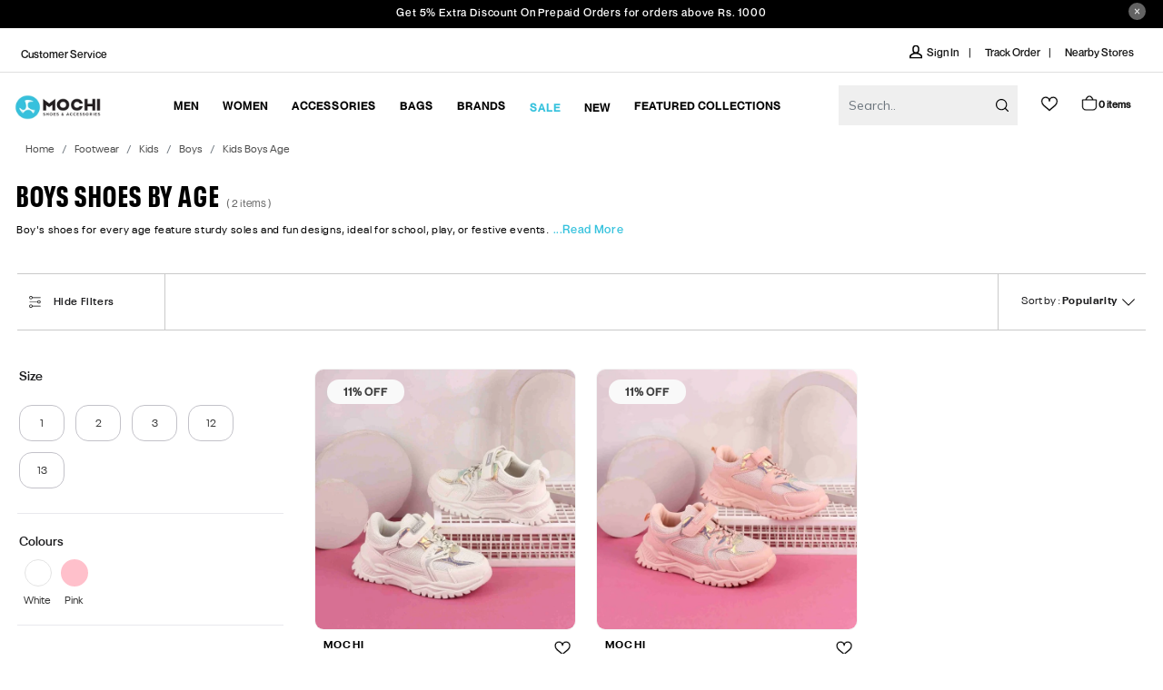

--- FILE ---
content_type: application/javascript; charset=UTF-8
request_url: https://www.mochishoes.com/_nuxt/1b80e75.js
body_size: 7069
content:
(window.webpackJsonp=window.webpackJsonp||[]).push([[2],{479:function(e,t,o){"use strict";var r=o(3),n=o(84).findIndex,c=o(135),l="findIndex",d=!0;l in[]&&Array(1)[l]((function(){d=!1})),r({target:"Array",proto:!0,forced:d},{findIndex:function(e){return n(this,e,arguments.length>1?arguments[1]:void 0)}}),c(l)},585:function(e,t,o){(function(t){var o=NaN,r="[object Symbol]",n=/^\s+|\s+$/g,c=/^[-+]0x[0-9a-f]+$/i,l=/^0b[01]+$/i,d=/^0o[0-7]+$/i,h=parseInt,m="object"==typeof t&&t&&t.Object===Object&&t,f="object"==typeof self&&self&&self.Object===Object&&self,v=m||f||Function("return this")(),w=Object.prototype.toString,y=Math.max,x=Math.min,C=function(){return v.Date.now()};function S(e){var t=typeof e;return!!e&&("object"==t||"function"==t)}function _(e){if("number"==typeof e)return e;if(function(e){return"symbol"==typeof e||function(e){return!!e&&"object"==typeof e}(e)&&w.call(e)==r}(e))return o;if(S(e)){var t="function"==typeof e.valueOf?e.valueOf():e;e=S(t)?t+"":t}if("string"!=typeof e)return 0===e?e:+e;e=e.replace(n,"");var m=l.test(e);return m||d.test(e)?h(e.slice(2),m?2:8):c.test(e)?o:+e}e.exports=function(e,t,o){var r,n,c,l,d,h,m=0,f=!1,v=!1,w=!0;if("function"!=typeof e)throw new TypeError("Expected a function");function T(time){var t=r,o=n;return r=n=void 0,m=time,l=e.apply(o,t)}function R(time){var e=time-h;return void 0===h||e>=t||e<0||v&&time-m>=c}function k(){var time=C();if(R(time))return A(time);d=setTimeout(k,function(time){var e=t-(time-h);return v?x(e,c-(time-m)):e}(time))}function A(time){return d=void 0,w&&r?T(time):(r=n=void 0,l)}function F(){var time=C(),e=R(time);if(r=arguments,n=this,h=time,e){if(void 0===d)return function(time){return m=time,d=setTimeout(k,t),f?T(time):l}(h);if(v)return d=setTimeout(k,t),T(h)}return void 0===d&&(d=setTimeout(k,t)),l}return t=_(t)||0,S(o)&&(f=!!o.leading,c=(v="maxWait"in o)?y(_(o.maxWait)||0,t):c,w="trailing"in o?!!o.trailing:w),F.cancel=function(){void 0!==d&&clearTimeout(d),m=0,r=h=n=d=void 0},F.flush=function(){return void 0===d?l:A(C())},F}}).call(this,o(47))},620:function(e,t,o){var content=o(710);content.__esModule&&(content=content.default),"string"==typeof content&&(content=[[e.i,content,""]]),content.locals&&(e.exports=content.locals);(0,o(22).default)("b64ba69a",content,!0,{sourceMap:!1})},621:function(e,t,o){var content=o(712);content.__esModule&&(content=content.default),"string"==typeof content&&(content=[[e.i,content,""]]),content.locals&&(e.exports=content.locals);(0,o(22).default)("48359b30",content,!0,{sourceMap:!1})},622:function(e,t,o){var content=o(714);content.__esModule&&(content=content.default),"string"==typeof content&&(content=[[e.i,content,""]]),content.locals&&(e.exports=content.locals);(0,o(22).default)("57f7b144",content,!0,{sourceMap:!1})},623:function(e,t,o){var content=o(716);content.__esModule&&(content=content.default),"string"==typeof content&&(content=[[e.i,content,""]]),content.locals&&(e.exports=content.locals);(0,o(22).default)("1b77d188",content,!0,{sourceMap:!1})},630:function(e,t,o){"use strict";o.r(t);o(42),o(183),o(262);var r=o(6),n=(o(43),o(20),o(180),o(23),o(8),o(265),o(542)),c=o.n(n),l={applicationId:"IXRATBELQHHSKHC2LZF2U7FN",appReadToken:"6BU73BDVSMUM1QT1ZHXF8WHK",productsCollectionId:"5M7KE5BE4AYY2XLEXS5ZNQB1",trendingCollectionId:"RSG8N6V3AQ9WT9PAGR1YQZ9Z",categoriesCollectionId:"8ZIM8VCP675KAM3GCAQICTVC",autoCompleteMountSelector:"#st-auto-content",searchPageMountSelector:"#searchModalContainer",searchBoxDesktopSelector:".st-search-bar",autocompleteResultCount:10,hardcodedArray:["t-shir","tshir","t shir","t shirts","t-shirts","tshirts"]},d=o(498),h={name:"TrendingSearches",props:["autoSearchQuery","beforeSearch","selectedItemKey"],watch:{autoSearchQuery:function(){this.search()},beforeSearch:function(){this.search(!0)},trendingSearchResults:function(){this.$emit("setTrendingSearchEmpty",0===this.trendingSearchResults.length)}},mounted:function(){this.searchBoxElement=window.matchMedia("(max-width: 768px)").matches?document.querySelector("input[name='st']#search-mobile"):document.querySelector("input[name='st']#search"),this.searchBoxElement.addEventListener("keyup",this.test)},data:function(){return{searchBoxElement:"",currentRequest:void 0,trendingSearchResults:[],requestFullFilled:!1,totalHits:-1,BlueBird:c.a.noConflict().config({cancellation:!0}),searchClient:new d(l.applicationId,l.appReadToken)}},created:function(){},methods:{test:function(e){this.autoSearchQuery.length>0&&("ArrowDown"!==e.code&&"ArrowUp"!==e.code||(e.stopImmediatePropagation(),e.preventDefault(),"ArrowDown"===e.code&&(e.preventDefault(),++this.selectedItemKey,this.selectedItemKey>this.trendingSearchResults.length-1&&(this.selectedItemKey=-1)),"ArrowUp"===e.code&&(e.preventDefault(),this.searchBoxElement.setSelectionRange(this.searchBoxElement.value.length,this.searchBoxElement.value.length),--this.selectedItemKey,this.selectedItemKey<-1&&(this.selectedItemKey=this.trendingSearchResults.length-1)),this.selectedItemKey>-1?this.searchBoxElement.value=this.trendingSearchResults[this.selectedItemKey].label:this.searchBoxElement.value=this.autoSearchQuery))},onTrendingClick:function(e){this.$emit("actionOnTrendingClick",e),console.log("item",e)},getLabel:function(e){return e._hl&&"label"===e._hl[0].field&&e._hl[0].fragments.length>0?e._hl[0].fragments[0]:e.label},search:function(){var e=arguments,t=this;return Object(r.a)(regeneratorRuntime.mark((function o(){var r;return regeneratorRuntime.wrap((function(o){for(;;)switch(o.prev=o.next){case 0:r=e.length>0&&void 0!==e[0]&&e[0],t.isDeviceMobile?t.searchClient.count(6):t.searchClient.count(10),r&&0===t.autoSearchQuery.length?(t.searchClient.fields("label","queryRules","search_type","id","redirect_url","search_term","pinned_to_top","pinned_position"),t.searchClient.filter("pinned_to_top=1"),t.searchClient.sort("-pinned_position"),t.searchClient.typoTolerance(2)):(t.searchClient.fields("label","queryRules","search_type","id","redirect_url","search_term","pinned_to_top","popularity_score"),t.searchClient.sort("-popularity_score"),t.searchClient.typoTolerance(2)),t.currentRequest&&t.currentRequest.isPending()&&t.currentRequest.cancel(),t.currentRequest=t.BlueBird.resolve().then((function(){return t.beforeSearch?t.searchClient.search("",l.trendingCollectionId):t.searchClient.search(t.autoSearchQuery.trim(),l.trendingCollectionId)})),t.currentRequest.then((function(e){e&&(t.trendingSearchResults=e.results,t.$emit("updateTrendingList",t.trendingSearchResults),t.requestFullFilled=!0,t.$emit("trendingRequestFullFilled",!0),t.$emit("autocompleteRequestFulfilled",!0))})).catch((function(e){console.error("SearchTap API Error: ",e.message),t.requestFullFilled=!1,t.$emit("trendingRequestFullFilled",!1),t.$emit("autocompleteRequestFulfilled",!1),t.trendingSearchResults.length=0}));case 6:case"end":return o.stop()}}),o)})))()}},computed:{isDeviceMobile:function(){return window.matchMedia("only screen and (max-width: 834px)").matches}}},m=h,f=(o(709),o(58)),v=Object(f.a)(m,(function(){var e=this,t=e._self._c;return t("div",{directives:[{name:"show",rawName:"v-show",value:e.requestFullFilled,expression:"requestFullFilled"}],attrs:{id:"st-trending-searches"}},[t("div",{staticClass:"st-trending-header"},[t("svg",{staticClass:"st-icon",attrs:{viewBox:"0 0 500 500",width:"18",height:"18",fill:"#f94"}},[t("svg",{attrs:{xmlns:"http://www.w3.org/2000/svg",height:"500",viewBox:"0 0 48 48",width:"500"}},[t("path",{attrs:{d:"M32 12l4.59 4.59-9.76 9.75-8-8-14.83 14.83 2.83 2.83 12-12 8 8 12.58-12.59 4.59 4.59v-12z"}}),e._v(" "),t("path",{attrs:{d:"M0 0h48v48h-48z",fill:"none"}})])]),e._v(" "),e._m(0)]),e._v(" "),t("ul",{directives:[{name:"show",rawName:"v-show",value:e.beforeSearch,expression:"beforeSearch"}],staticClass:"st-trending-list"},e._l(e.trendingSearchResults,(function(o){return t("li",{key:o.id,staticClass:"st-trending-label",on:{click:function(t){return e.onTrendingClick(o)}}},[e._v("\n      "+e._s(e.getLabel(o))+"\n    ")])})),0),e._v(" "),t("ul",{directives:[{name:"show",rawName:"v-show",value:!e.beforeSearch,expression:"!beforeSearch"}],staticClass:"st-auto-list"},[e._l(e.trendingSearchResults,(function(o,r){return t("li",{key:o.id,staticClass:"st-auto-label",class:{"st-highlight-auto":e.selectedItemKey===r},on:{click:function(t){return e.onTrendingClick(o)}}},[t("a",{attrs:{href:"#"}},[t("span",{staticClass:"st-auto-text",domProps:{innerHTML:e._s(e.getLabel(o))}})])])})),e._v(" "),t("li",{directives:[{name:"show",rawName:"v-show",value:0===e.trendingSearchResults.length,expression:"trendingSearchResults.length === 0"}],staticClass:"st-no-results-label st-auto-text"},[e._v("\n      No Trending Searches\n    ")])],2)])}),[function(){var e=this._self._c;return e("span",{staticClass:"st-heading-text"},[e("span",{staticClass:"recent-icon hidden-desktop"}),this._v("Trending Searches")])}],!1,null,"3b3b6932",null).exports,w=(o(35),o(50),o(32),o(59),o(81),o(479),o(51),o(67),o(498)),y={name:"ProductAutoComplete",props:["autoSearchQuery"],watch:{autoSearchQuery:function(){this.search()}},filters:{numberWithCommas:function(e){if(void 0!==e)return e.toString().replace(/\B(?=(\d{3})+(?!\d))/g,",")}},data:function(){return{searchResults:[],currentRequest:void 0,resultsFilter:"in_stock = 1 AND status = 1 AND discounted_price > 0",BlueBird:c.a.noConflict().config({cancellation:!0}),searchClient:new w(l.applicationId,l.appReadToken),currSymbol:"Rs.",totalHits:-1}},methods:{search:function(){var e=this;return Object(r.a)(regeneratorRuntime.mark((function t(){var o;return regeneratorRuntime.wrap((function(t){for(;;)switch(t.prev=t.next){case 0:o=e.isDeviceLowerDesktop?8:12,e.searchClient.fields("url_key","gallery","discount_percentage","brand","name","price","discounted_price","image","url","_size_search").skip(0).typoTolerance(2).count(o),e.autoSearchQuery.toLocaleLowerCase().includes("shir")&&!(e.autoSearchQuery.toLocaleLowerCase().includes("t-shir")||e.autoSearchQuery.toLocaleLowerCase().includes("tshir")||e.autoSearchQuery.toLocaleLowerCase().includes("t shir"))?e.searchClient.filter(e.resultsFilter+' AND NOT name="T Shirt" AND NOT name="T-Shirt" AND NOT name="T-Shirts" AND NOT name="TShirt"  AND NOT (_category="T Shirts" OR _category="T-Shirts")'):(l.hardcodedArray.findIndex((function(element){return element.includes(e.autoSearchQuery)})),e.searchClient.filter(e.resultsFilter)),e.currentRequest&&e.currentRequest.isPending()&&e.currentRequest.cancel(),e.currentRequest=e.BlueBird.resolve().then((function(){return e.searchClient.search(e.autoSearchQuery.trim(),l.productsCollectionId)})),e.currentRequest.then((function(t){if(t){e.$emit("setTotalHits",t.totalHits);var o=t.results;o.length>9?e.searchResults=o.slice(0,9):e.searchResults=o,e.totalHits=t.totalHits}})).catch((function(t){console.error("SearchTap API Error: ",t.message),e.searchResults.length=0,e.$emit("setTotalHits",0)}));case 6:case"end":return t.stop()}}),t)})))()},goToProductPage:function(e){setTimeout((function(){window.open(e.url,"_blank")}),500)},redirectToSearchPage:function(e){e.length>0&&this.$router.push({path:"/st-search",query:{q:e}}),document.querySelector("body").className.split(" ").indexOf("searchtap")>-1&&document.querySelector("body").classList.add("searchtap")},truncate:function(text,e){return text.length<=e?text:text.slice(0,e-3)+"..."}},computed:{isDeviceLowerDesktop:function(){return window.matchMedia("only screen and (max-width: 1400px) and (min-width: 1200px)").matches}}},x=(o(711),Object(f.a)(y,(function(){var e=this,t=e._self._c;return t("div",{staticClass:"st-results-list st-custom-scroll st-col-md-8"},[t("div",{staticClass:"st-row"},[e._l(e.searchResults,(function(o){return t("div",{key:o.id,staticClass:"st-product-card st-col-md-3 st-col-md-3-product st-col-sm-12"},[t("div",{staticClass:"st-outer-box st-link",on:{click:function(t){return e.goToProductPage(o)}}},[t("div",{staticClass:"st-image-container"},[t("div",{staticClass:"st-image-wrapper"},[o.image?t("img",{staticClass:"st-hero-image",attrs:{src:o.image,alt:o.name}}):e._e()])]),e._v(" "),t("div",{staticClass:"st-inner-box-outer"},[t("div",{staticClass:"st-inner-box"},[t("p",{staticClass:"st-brand_name"},[e._v(e._s(o.brand))]),e._v(" "),t("div",{staticClass:"st-name"},[e._v(e._s(o.name))]),e._v(" "),t("div",{staticClass:"st-price-box"},[t("div",{staticClass:"st-price-wrapper"},[t("div",{staticClass:"price"},[t("p",[t("span",{staticClass:"price font-bold",staticStyle:{"padding-right":"5px"}},[e._v(e._s(e.currSymbol)+" "+e._s(o.discounted_price))]),e._v(" "),t("span",{directives:[{name:"show",rawName:"v-show",value:o.discount_percentage>0,expression:"product.discount_percentage > 0"}],staticClass:"old-price",staticStyle:{"padding-right":"0px"}},[e._v(e._s(e.currSymbol)+" "+e._s(o.price))]),e._v(" "),t("span",{directives:[{name:"show",rawName:"v-show",value:o.discount_percentage>0,expression:"product.discount_percentage > 0"}],staticClass:"discount_percent font-bold"},[e._v("\n                      ("+e._s(o.discount_percentage)+"% OFF)")])])])])])])]),e._v(" "),t("span",{staticClass:"st-redirect-arrow"},[t("svg",{attrs:{"data-v-5de302c9":"","data-v-1e0304c0":"",viewBox:"0 0 500 500",width:"16",height:"16",fill:"#000"}},[t("svg",{attrs:{"data-v-1e0304c0":"",id:"Layer","enable-background":"new 0 0 64 64",height:"512",viewBox:"0 0 64 64",width:"512",xmlns:"http://www.w3.org/2000/svg","data-v-5de302c9":""}},[t("path",{attrs:{d:"m54 30h-39.899l15.278-14.552c.8-.762.831-2.028.069-2.828-.761-.799-2.027-.831-2.828-.069l-17.448 16.62c-.755.756-1.172 1.76-1.172 2.829 0 1.068.417 2.073 1.207 2.862l17.414 16.586c.387.369.883.552 1.379.552.528 0 1.056-.208 1.449-.621.762-.8.731-2.065-.069-2.827l-15.342-14.552h39.962c1.104 0 2-.896 2-2s-.896-2-2-2z"}})])])])])])})),e._v(" "),0===e.searchResults.length?t("div",{staticClass:"st-no-results"},[t("span",[e._v(" No Results Found")])]):e._e()],2)])}),[],!1,null,"601f6cd9",null).exports),C=o(498),S={name:"CategoriesSearch",props:["autoSearchQuery"],watch:{autoSearchQuery:function(){this.search()}},data:function(){return{categoryResults:[],currentRequest:void 0,resultsFilter:"is_active = 1 AND product_count > 0",BlueBird:c.a.noConflict().config({cancellation:!0}),searchClient:new C(l.applicationId,l.appReadToken),currSymbol:"Rs.",categoryTotalHits:-1}},methods:{hideAutoCompletModel:function(){this.showAutoCompleteModal=!1,this.$emit("hideAutoCompletModel",this.showAutoCompleteModal)},search:function(){var e=this;return Object(r.a)(regeneratorRuntime.mark((function t(){return regeneratorRuntime.wrap((function(t){for(;;)switch(t.prev=t.next){case 0:e.searchClient.fields("url_key","brand","name","price","title","id","image","url","path","product_count").skip(0).count(6).typoTolerance(2),e.autoSearchQuery.toLocaleLowerCase().includes("shir")&&!(e.autoSearchQuery.toLocaleLowerCase().includes("t-shir")||e.autoSearchQuery.toLocaleLowerCase().includes("tshir")||e.autoSearchQuery.toLocaleLowerCase().includes("t shir"))?e.searchClient.filter(e.resultsFilter+' AND NOT name="T Shirt" AND NOT name="T-Shirt" AND NOT name="T-Shirts" AND NOT name="TShirt"  AND NOT (_category="T Shirts" OR _category="T-Shirts")'):(l.hardcodedArray.findIndex((function(element){return element.includes(e.autoSearchQuery)})),e.searchClient.filter(e.resultsFilter)),e.currentRequest&&e.currentRequest.isPending()&&e.currentRequest.cancel(),e.currentRequest=e.BlueBird.resolve().then((function(){return e.searchClient.search(e.autoSearchQuery.trim(),l.categoriesCollectionId)})),e.currentRequest.then((function(t){t&&(e.$emit("setTotalHits",t.totalHits),e.categoryResults=t.results,e.totalHits=t.totalHits)})).catch((function(t){console.error("SearchTap API Error: ",t.message),e.categoryResults.length=0,e.$emit("setTotalHits",0)}));case 5:case"end":return t.stop()}}),t)})))()},goToProductPage:function(e){setTimeout((function(){window.open(e.url,"_blank")}),500)},redirectToSearchPage:function(e){e.length>0&&this.$router.push({path:"/st-search",query:{q:e}}),document.querySelector("body").className.split(" ").indexOf("searchtap")>-1&&document.querySelector("body").classList.add("searchtap")},truncate:function(text,e){return text.length<=e?text:text.slice(0,e-3)+"..."}},computed:{isDeviceMobile:function(){return window.matchMedia("only screen and (max-width: 834px)").matches}}},_=(o(713),Object(f.a)(S,(function(){var e=this,t=e._self._c;return t("div",{staticClass:"cat-container",attrs:{id:"st-category-container"}},[t("div",{staticClass:"category-title"},[e._v("Categories")]),e._v(" "),t("div",{directives:[{name:"show",rawName:"v-show",value:e.categoryResults.length>0,expression:"categoryResults.length > 0"}],staticClass:"st-cat-results-container"},e._l(e.categoryResults,(function(o){return t("div",{key:o.id,staticClass:"st-categories",on:{click:e.hideAutoCompletModel}},[o.title?t("Nuxt-Link",{staticClass:"cat-redirect",attrs:{to:"/".concat(o.path)}},[e._v(e._s(o.title)+" ("+e._s(o.product_count)+")")]):e._e()],1)})),0),e._v(" "),t("div",{directives:[{name:"show",rawName:"v-show",value:!e.categoryResults.length,expression:"!categoryResults.length"}],staticClass:"st-cat-results-container no-category"},[t("span",[e._v("No Categories")])])])}),[],!1,null,"64bf1974",null).exports),T=o(585),R={name:"AutoCompletePage",components:{CategoriesSearch:_,ProductAutoComplete:x,TrendingSearches:v},data:function(){return{searchBoxElement:"",showOnFocusAutocomplete:!1,recentSearches:[],showAutoCompleteModal:!1,autoSearchQuery:"",resultsFilter:"",errorEncountered:!1,resultsBefore:[],reultsAfter:[],isTrendingSearchEmpty:!1,isTrendingRequestFullFilled:!1,isAutocompleteRequestFulfilled:!1,isRecentSearchEmpty:!1,totalHits:-1,saveToRecentList:!1,currentTrendingList:[],baseUrl:"",selectedItemKey:-1}},mounted:function(){var e=this;this.searchBoxElement=(this.isMobileView,document.querySelector("input[name='st']#search")),this.baseUrl="".concat(window.location.protocol,"//").concat(window.location.host);try{this.searchBoxElement.addEventListener("focusin",this.handleFocusEvent),this.searchBoxElement.addEventListener("input",this.updateQuery),this.searchBoxElement.addEventListener("change",this.updateQuery),window.addEventListener("click",this.clickHandler),window.addEventListener("scroll",this.scrollHandler),this.searchBoxElement.addEventListener("keyup",(function(t){if(13===t.keyCode||"Enter"===t.code)e.onEnterKey();else if("ArrowDown"===t.code||"ArrowUp"===t.code)return}))}catch(e){console.error("Searchtap error: ".concat(e.message))}},methods:{redirectToSearchPage:function(e){e.length>0&&this.$router.push({path:"/st-search",query:{q:e}}),this.selectedItemKey=-1,document.querySelector("body").className.split(" ").indexOf("searchtap")>-1&&document.querySelector("body").classList.add("searchtap")},actionOnTrendingClick:function(e){switch(console.log("action"),this.showAutoCompleteModal=!1,e.search_type){case"search":this.redirectToSearchPage(e.searchTerm);break;case"redirect":window.location.href=e.redirect_url;break;case"queryRules":window.location.href="".concat(window.location.origin,"/st-search/?rule=").concat(e.queryRules)}},formatStoreUrl:function(e){return e.endsWith("/")?e.substr(0,e.length-1):e},onGotoSearchButton:function(){this.saveToRecentList=!0,this.redirectToSearchPage(this.autoSearchQuery),this.showAutoCompleteModal=!1,this.searchBoxElement.value="",this.$store.state.list.search_input=""},onGotoHomeButton:function(){this.showAutoCompleteModal=!1,this.$store.state.list.search_input="",this.autoSearchQuery=""},setTotalHits:function(e){this.totalHits=e},updateTrendingList:function(e){this.currentTrendingList.length=0,this.currentTrendingList=e},onEnterKey:function(e){var t=void 0===e?this.autoSearchQuery.trim().toLowerCase():e.trim().toLowerCase();this.showAutoCompleteModal=!1,this.searchBoxElement.blur(),t&&this.redirectToSearchPage(t)},updateQuery:function(e){var t=this;T((function(){t.autoSearchQuery=e.target.value.trim(),t.showOnFocusAutocomplete=""===t.autoSearchQuery.trim(),13!==e.keyCode&&"Enter"!==e.code||t.onEnterKey()}),0)()},handleFocusEvent:function(e){e.stopPropagation(),this.autoSearchQuery=e.target.value.trim(),this.showAutoCompleteModal||(this.showAutoCompleteModal=!0),0===this.searchBoxElement.value.trim().length?this.showOnFocusAutocomplete=!0:this.showOnFocusAutocomplete=!1},scrollHandler:function(){var e=this;this.isMobileView&&document.querySelector(".st-autocomplete-container")&&window.addEventListener("scroll",(function(){window.scrollY>800&&e.searchBoxElement.blur()}))},clickHandler:function(e){this.isTrendingSearchEmpty=!1,this.searchBoxElement.contains(e.target)||document.querySelector(".st-autocomplete-container").contains(e.target)||((this.isTrendingSearchEmpty||""===this.$store.state.list.search_input)&&(this.searchBoxElement.value=""),this.showAutoCompleteModal=!1)}},computed:{isMobileView:function(){return window&&window.matchMedia("(max-width: 768px)").matches}},watch:{showAutoCompleteModal:function(e){this.$device.isDesktop||(document.body.style.overflow=e?"hidden":"")}}},k=(o(715),Object(f.a)(R,(function(){var e=this,t=e._self._c;return t("div",{directives:[{name:"show",rawName:"v-show",value:e.showAutoCompleteModal,expression:"showAutoCompleteModal"}],staticClass:"st-autocomplete-container",class:{"after-search-autocomplete":!e.showOnFocusAutocomplete}},[t("div",{staticClass:"container"},[t("div",{directives:[{name:"show",rawName:"v-show",value:e.showOnFocusAutocomplete&&(!e.isRecentSearchEmpty||!e.isTrendingSearchEmpty)&&e.isTrendingRequestFullFilled,expression:"\n        showOnFocusAutocomplete &&\n        (!isRecentSearchEmpty || !isTrendingSearchEmpty) &&\n        isTrendingRequestFullFilled\n      "}],attrs:{id:"st-before-search"}},[t("div",{staticClass:"st-autocomplete-content"},[t("TrendingSearches",{attrs:{"auto-search-query":e.autoSearchQuery,beforeSearch:e.showOnFocusAutocomplete,selectedItemKey:e.selectedItemKey},on:{actionOnTrendingClick:function(t){return e.actionOnTrendingClick(t)},updateTrendingList:function(t){return e.updateTrendingList(t)},setTrendingSearchEmpty:function(t){e.isTrendingSearchEmpty=t},trendingRequestFullFilled:function(t){e.isTrendingRequestFullFilled=t}}}),e._v(" "),t("div",{staticClass:"st-autocomplete-footer"})],1)]),e._v(" "),t("div",{directives:[{name:"show",rawName:"v-show",value:!e.showOnFocusAutocomplete,expression:"!showOnFocusAutocomplete"}],attrs:{id:"st-after-search"}},[t("div",{staticClass:"st-autocomplete-content st-full-width"},[t("div",{staticClass:"st-row",attrs:{id:"st-autocomplete-dropdown"}},[t("div",{staticClass:"st-col-md-4 st-col-sm-12",attrs:{id:"st-cat-trending-container"}},[t("categories-search",{attrs:{"auto-search-query":e.autoSearchQuery,showAutoCompleteModal:e.showAutoCompleteModal},on:{hideAutoCompletModel:function(t){e.showAutoCompleteModal=t}}}),e._v(" "),t("TrendingSearches",{attrs:{"auto-search-query":e.autoSearchQuery,beforeSearch:e.showOnFocusAutocomplete,selectedItemKey:e.selectedItemKey},on:{actionOnTrendingClick:function(t){return e.actionOnTrendingClick(t)},updateTrendingList:function(t){return e.updateTrendingList(t)},setTrendingSearchEmpty:function(t){e.isTrendingSearchEmpty=t},trendingRequestFullFilled:function(t){e.isTrendingRequestFullFilled=t}}})],1),e._v(" "),t("product-auto-complete",{attrs:{"auto-search-query":e.autoSearchQuery,beforeSearch:e.showOnFocusAutocomplete,selectedItemKey:e.selectedItemKey},on:{setTotalHits:function(t){return e.setTotalHits(t)},autocompleteRequestFulfilled:function(t){e.isAutocompleteRequestFulfilled=t}}})],1),e._v(" "),t("div",{staticClass:"st-auto-footer-results"},[t("div",{staticClass:"st-autocomplete-footer"}),e._v(" "),t("div",{staticClass:"st-section"},[t("div",{directives:[{name:"show",rawName:"v-show",value:e.totalHits>0,expression:"totalHits > 0"}],staticClass:"st-goto-search",on:{click:function(t){return e.onGotoSearchButton()}}},[t("span",{staticClass:"st-auto-view"},[e._v("View All ("+e._s(e.totalHits)+")\n              ")])]),e._v(" "),t("div",{staticClass:"st-goto-home",on:{click:e.onGotoHomeButton}},[t("span",{staticClass:"st-auto-view"},[e._v("Go Back\n              ")])])])])])])])])}),[],!1,null,"ed6d7a16",null));t.default=k.exports},709:function(e,t,o){"use strict";o(620)},710:function(e,t,o){var r=o(21)((function(i){return i[1]}));r.push([e.i,'#st-after-search ul.st-auto-list li.st-auto-label[data-v-3b3b6932]{border-bottom:0!important;margin:0!important;padding:2px 0!important}#st-after-search ul.st-auto-list[data-v-3b3b6932]{display:block!important;margin-left:0;padding:0}#st-after-search ul.st-auto-list li.st-auto-label[data-v-3b3b6932]:hover{background-color:#e9e9e9}#st-after-search li.st-no-results-label[data-v-3b3b6932]{color:#333;font-size:12px;font-style:italic;margin:0!important;padding:0!important}span.st-auto-text[data-v-3b3b6932]{color:#000;font-size:12px;font-weight:400;text-transform:capitalize}.st-trending-header[data-v-3b3b6932]{align-items:center;display:flex}.st-trending-header .st-heading-text[data-v-3b3b6932]{color:#36c2dd;font-family:"NeueMontrealMedium";font-size:12px;font-weight:600;letter-spacing:.6px;margin-left:5px;text-transform:uppercase}',""]),r.locals={},e.exports=r},711:function(e,t,o){"use strict";o(621)},712:function(e,t,o){var r=o(21)((function(i){return i[1]}));r.push([e.i,'.st-results-list img.st-hero-image[data-v-601f6cd9]{width:100%}.st-results-list[data-v-601f6cd9]{display:flex;padding:4px}.st-outer-box.st-link[data-v-601f6cd9]{cursor:pointer;padding:5px}.st-autocomplete-content .st-brand_name[data-v-601f6cd9]{display:none}.st-product-card[data-v-601f6cd9]:hover{box-shadow:0 2px 16px 4px rgba(40,44,63,.07);-webkit-box-shadow:0 2px 16px 4px rgba(40,44,63,.07);-moz-box-shadow:0 2px 16px 4px rgba(40,44,63,.07);z-index:1}.st-autocomplete-content .st-name[data-v-601f6cd9]{color:#8b8b8b!important;display:block;font-family:"NeueMonrealRegular";font-size:12px;max-width:100%;overflow:hidden;text-overflow:ellipsis;white-space:nowrap}.st-autocomplete-content .st-inner-box[data-v-601f6cd9]{margin-top:5px}.st-autocomplete-content .price[data-v-601f6cd9]{font-family:"NeuePlakSemibold";font-size:12px;font-weight:500}.st-outer-box.st-link .st-redirect-arrow[data-v-601f6cd9]{display:block;opacity:.7;position:absolute;right:15px;transform:rotate(50deg)}.st-autocomplete-content .price .discount_percent[data-v-601f6cd9]{color:#e30024}.st-col-md-3-product[data-v-601f6cd9]{flex:0 0 33%;height:auto;max-width:33%;padding:0 5px}@media (min-width:768px){.st-outer-box.st-link .st-redirect-arrow[data-v-601f6cd9]{display:none}}@media (max-width:767px){.st-outer-box.st-link[data-v-601f6cd9]{align-items:center;display:flex}.st-col-md-3-product[data-v-601f6cd9]{flex:0 0 100%;height:auto;max-width:100%;padding:0}.st-results-list img.st-hero-image[data-v-601f6cd9]{width:50px}.st-inner-box-outer[data-v-601f6cd9]{padding-left:20px;padding-right:15px;width:100%}.st-autocomplete-content .st-name[data-v-601f6cd9]{white-space:inherit}.st-results-list>.st-row[data-v-601f6cd9]{max-height:44vh;overflow-y:scroll}}#st-autocomplete-dropdown .st-no-results[data-v-601f6cd9]{color:red;font-style:italic;margin:auto}@media (max-width:480px){.st-results-list>.st-row[data-v-601f6cd9]{max-height:43vh}}@media (max-width:370px){.st-results-list>.st-row[data-v-601f6cd9]{max-height:50vh}}@media (max-width:360px){.st-results-list>.st-row[data-v-601f6cd9]{max-height:36vh}}@media (max-width:320px){.st-results-list>.st-row[data-v-601f6cd9]{max-height:27vh}}',""]),r.locals={},e.exports=r},713:function(e,t,o){"use strict";o(622)},714:function(e,t,o){var r=o(21)((function(i){return i[1]}));r.push([e.i,'div#st-category-container[data-v-64bf1974]{border-bottom:1px solid #d2d2d2;margin-bottom:10px;padding-bottom:10px}#st-category-container .st-categories[data-v-64bf1974]:hover{background-color:#e9e9e9}#st-category-container .st-categories a.cat-redirect[data-v-64bf1974]{color:#000;font-family:"NeueMonrealRegular";font-size:12px;-webkit-text-decoration:none;text-decoration:none;text-transform:capitalize}#st-category-container .category-title[data-v-64bf1974]{color:#36c2dd;font-family:"NeueMontrealMedium";font-size:12px;font-weight:600;letter-spacing:.8px;margin-bottom:5px;text-transform:uppercase}',""]),r.locals={},e.exports=r},715:function(e,t,o){"use strict";o(623)},716:function(e,t,o){var r=o(21)((function(i){return i[1]}));r.push([e.i,'@media only screen and (min-width:768px){.st-autocomplete-container.after-search-autocomplete[data-v-ed6d7a16]{min-width:800px;overflow-y:hidden}}.st-autocomplete-container .container[data-v-ed6d7a16]{justify-content:flex-start;padding:0}.st-autocomplete-content span.st-auto-view[data-v-ed6d7a16]{cursor:pointer;display:block;font-family:"NeueMontrealMedium";height:100%;line-height:2.6rem;margin:auto;text-align:center;width:100%}.st-autocomplete-content .st-goto-search[data-v-ed6d7a16]{background-color:#f6f7f7;border-top:1px solid #d2d2d2;color:#36c2dd;display:block;font-size:12px;font-weight:600;height:40px;text-transform:uppercase}div#st-after-search[data-v-ed6d7a16]{height:84vh;overflow-y:scroll;width:100%}#st-cat-trending-container[data-v-ed6d7a16]{background-color:#f7f7f7;border-right:1px solid #d2d2d2;padding:1rem}.st-section .st-goto-home[data-v-ed6d7a16]{display:none}@media only screen and (max-width:767px){div#st-cat-trending-container.st-col-sm-12[data-v-ed6d7a16]{border-bottom:1px solid #d2d2d2;border-right:none;width:100%}.st-col-md-4[data-v-ed6d7a16]{max-width:100%;width:100%}.st-section[data-v-ed6d7a16]{background:#fff;bottom:10px;display:flex;gap:5px;justify-content:space-between;padding:0 5px 5px;width:100%}.st-section .st-goto-home[data-v-ed6d7a16],.st-section .st-goto-search[data-v-ed6d7a16]{display:block;width:50%}.st-goto-home .st-auto-view[data-v-ed6d7a16]{background:#eaeaec;border:1px solid #eaeaec;color:#000;height:40px!important;line-height:40px!important}.st-goto-search .st-auto-view[data-v-ed6d7a16]{line-height:40px;text-transform:capitalize}}',""]),r.locals={},e.exports=r}}]);

--- FILE ---
content_type: application/javascript; charset=UTF-8
request_url: https://www.mochishoes.com/_nuxt/3354154.js
body_size: 8366
content:
(window.webpackJsonp=window.webpackJsonp||[]).push([[0,5],{460:function(t,e,o){"use strict";var n=o(3),r=o(5),c=o(68),l=o(264),_=o(263),d=o(4),m=RangeError,h=String,v=Math.floor,k=r(_),f=r("".slice),y=r(1..toFixed),C=function(t,e,o){return 0===e?o:e%2==1?C(t,e-1,o*t):C(t*t,e/2,o)},w=function(data,t,e){for(var o=-1,n=e;++o<6;)n+=t*data[o],data[o]=n%1e7,n=v(n/1e7)},$=function(data,t){for(var e=6,o=0;--e>=0;)o+=data[e],data[e]=v(o/t),o=o%t*1e7},x=function(data){for(var t=6,s="";--t>=0;)if(""!==s||0===t||0!==data[t]){var e=h(data[t]);s=""===s?e:s+k("0",7-e.length)+e}return s};n({target:"Number",proto:!0,forced:d((function(){return"0.000"!==y(8e-5,3)||"1"!==y(.9,0)||"1.25"!==y(1.255,2)||"1000000000000000128"!==y(0xde0b6b3a7640080,0)}))||!d((function(){y({})}))},{toFixed:function(t){var e,o,n,r,_=l(this),d=c(t),data=[0,0,0,0,0,0],v="",y="0";if(d<0||d>20)throw m("Incorrect fraction digits");if(_!=_)return"NaN";if(_<=-1e21||_>=1e21)return h(_);if(_<0&&(v="-",_=-_),_>1e-21)if(o=(e=function(t){for(var e=0,o=t;o>=4096;)e+=12,o/=4096;for(;o>=2;)e+=1,o/=2;return e}(_*C(2,69,1))-69)<0?_*C(2,-e,1):_/C(2,e,1),o*=4503599627370496,(e=52-e)>0){for(w(data,0,o),n=d;n>=7;)w(data,1e7,0),n-=7;for(w(data,C(10,n,1),0),n=e-1;n>=23;)$(data,1<<23),n-=23;$(data,1<<n),w(data,1,1),$(data,2),y=x(data)}else w(data,0,o),w(data,1<<-e,0),y=x(data)+k("0",d);return y=d>0?v+((r=y.length)<=d?"0."+k("0",d-r)+y:f(y,0,r-d)+"."+f(y,r-d)):v+y}})},466:function(t,e){function o(t){return"function"==typeof t.value||(console.warn("[Vue-click-outside:] provided expression",t.expression,"is not a function."),!1)}function n(t){return void 0!==t.componentInstance&&t.componentInstance.$isServer}t.exports={bind:function(t,e,r){if(!o(e))return;function c(e){if(r.context){var o=e.path||e.composedPath&&e.composedPath();o&&o.length>0&&o.unshift(e.target),t.contains(e.target)||function(t,e){if(!t||!e)return!1;for(var i=0,o=e.length;i<o;i++)try{if(t.contains(e[i]))return!0;if(e[i].contains(t))return!1}catch(t){return!1}return!1}(r.context.popupItem,o)||t.__vueClickOutside__.callback(e)}}t.__vueClickOutside__={handler:c,callback:e.value};const l="ontouchstart"in document.documentElement?"touchstart":"click";!n(r)&&document.addEventListener(l,c)},update:function(t,e){o(e)&&(t.__vueClickOutside__.callback=e.value)},unbind:function(t,e,o){const r="ontouchstart"in document.documentElement?"touchstart":"click";!n(o)&&t.__vueClickOutside__&&document.removeEventListener(r,t.__vueClickOutside__.handler),delete t.__vueClickOutside__}}},491:function(t,e,o){"use strict";o.r(e);var n=o(2),r=(o(35),o(42),o(460),o(20),o(50),o(67),o(180),o(179),o(80)),c=o.n(r),l=o(466),_={name:"Header",watch:{"$store.state.list.search_input":function(t){this.searchFocused=null!=t&&""!=t}},data:function(){return{bion_header:"",searchFocused:!1,inputFocus:!1,showLimitedOffer:!0,activeBoys:!0,activeGirls:!1,activeSearchClass:!1,scrollPosition:null,search:!1,searchshow:!0,mobileview:!1,falseMenu:["good","bad"]}},directives:{ClickOutside:o.n(l).a},updated:function(){"/thankyou"===this.$route.path?this.showLimitedOffer=!0:this.showLimitedOffer=!1},mounted:function(){window.addEventListener("scroll",this.updateScroll)},destroy:function(){window.removeEventListener("scroll",this.updateScroll)},beforeMount:function(){window.innerWidth<767&&(this.mobileview=!0,this.searchshow=!1)},methods:{menu_hide_child:function(t){t.stopPropagation()},clearInput:function(){this.$store.state.list.search_input=""},addCountToreactiveComponent:function(){this.mobile_menu_toggle(),window.innerWidth<767||(this.$store.state.list.reactiveComponentCount=this.$store.state.list.reactiveComponentCount+1)},activeClass:function(){var t="active-boys";return 1==this.activeGirls&&(t="active-girls"),t},checkDepth:function(t){var e=!1;return t.childs&&t.childs[0].childs&&t.childs[0].childs[0].childs&&(e=!0),e},menuClass:function(t){return t=(t=t.toLowerCase().replace(/ /g,"-")).replace(/-$/g,"")},focusInputSearch:function(){""!=this.$store.state.list.search_input&&null!=this.$store.state.list.search_input?this.searchFocused=!0:this.searchFocused=!1},toggleSearch:function(){var t=this;this.activeSearchClass=!this.activeSearchClass,!0===this.activeSearchClass&&setTimeout((function(){t.$refs.searchControl.focus()}),100)},updateScroll:function(){!0===this.searchFocused&&window.innerWidth<767&&(this.searchFocused=!1),this.scrollPosition=window.scrollY},login_popup_show:function(t){t.preventDefault(),this.$store.state.list.login_popup=!0},close_login_popup:function(){this.$store.state.list.login_popup=!1},mobile_menu_toggle:function(){event.target.parentElement.classList.toggle("active")},search_show:function(){1==this.search?this.search=!1:this.search=!0},AvoidSpace:function(t){t.target.value.match(/^(?!\s*$).+/)?this.$store.state.list.search_input=t.target.value:this.$store.state.list.search_input=""},checkout_gtm:function(){gtag("event","checkout",{event_action:"Checkout",ecommerce:{checkout:{actionField:{step:1,option:this.$store.state.list.login_status},product:this.$store.state.list.gtm_product}}}),this.$gtm.push({event:"checkout",action:"Checkout",ecommerce:{checkout:{actionField:{step:1,option:this.$store.state.list.login_status},product:this.$store.state.list.gtm_product}}})},menu_hide:function(){this.$store.state.list.menuActive=!0},menu_show:function(){this.$store.state.list.menuActive=!1},minicart_show:function(){this.$store.state.list.minicart=!this.$store.state.list.minicart},minicart_hide:function(){this.$store.state.list.minicart=!0},search_close:function(){window.innerWidth<767&&(this.mobileview=!1,this.searchshow=!1)},mobile_serach:function(){this.searchshow=!0,this.mobileview=!1},log_out:function(){localStorage.removeItem("customer_phone"),localStorage.removeItem("admin_login"),$cookies.set(window.location.hostname.substring(10,4)+"_customer",""),this.$store.state.list.customer_id="",$cookies.set(window.location.hostname.substring(10,4)+"_cart",""),this.$store.state.list.cart_id="",this.$toast.success("You have been successfully logout",{position:"top",duration:4e3}),this.$router.push("/"),setTimeout((function(){window.location.reload(!0)}),3e3)},deleteEvent:function(t){var e=this;gtag("event","removeFromCart",{event_action:"Remove From Cart",event_category:"cart",event_label:name,cart:{remove:{product:[{name:this.$store.state.list.cart_product[t].name,id:this.$store.state.list.cart_product[t].master_sku,price:this.$store.state.list.cart_product[t].selling_price,category:"",variant:this.$store.state.list.cart_product[t].size,quantity:this.$store.state.list.cart_product[t].qty}]}}}),this.$gtm.push({event:"removeFromCart",category:"cart",action:"Remove From Cart",label:name,cart:{remove:{product:[{name:this.$store.state.list.cart_product[t].name,id:this.$store.state.list.cart_product[t].master_sku,price:this.$store.state.list.cart_product[t].selling_price,category:"",variant:this.$store.state.list.cart_product[t].size,quantity:this.$store.state.list.cart_product[t].qty}]}}}),this.$store.state.list.success_message="",this.$store.state.list.error_message="",this.$store.state.list.page_loader=!0;var form=new FormData;form.append("cart_id",this.$store.state.list.cart_id),form.append("cart_session",this.$store.state.list.cart_session),form.append("product_id",this.$store.state.list.cart_product[t].variant_id),c.a.post(this.$store.state.list.cart_api_url+"/product/remove-product",form).then((function(t){console.log("this.$store.state.list",e.$store.state.list),console.log("response1",e),!0===t.data.success?(e.$store.state.list.page_loader=!1,e.$toast.success(t.data.message,{position:"top",duration:4e3}),e.$store.state.list.error_message="",e.$store.state.list.cart_total=t.data.data.grand_total,e.$store.state.list.cart_product=t.data.data.products,e.$store.state.list.discount_code=t.data.data.discount_code,e.$store.state.list.discount_amount=t.data.data.discount_amount,t.data.data.cart_session&&($cookies.set(window.location.hostname.substring(10,4)+"_ct_sess",t.data.data.cart_session,"1y"),e.$store.state.list.cart_session=t.data.data.cart_session,$cookies.set(window.location.hostname.substring(10,4)+"_cart",t.data.data.cart_id,"1y"),e.$store.state.list.cart_id=t.data.data.cart_id,e.$store.state.list.thankyou_cart=t.data.data.cart_id)):(e.$store.state.list.page_loader=!1,e.$store.state.list.success_message="",e.$toast.error(t.data.message,{position:"top",duration:4e3}),0!=t.data.cart_session_status&&0!=t.data.customer_session_status||($cookies.set(window.location.hostname.substring(10,4)+"_customer","","1y"),$cookies.set(window.location.hostname.substring(10,4)+"_cus_sess","","1y"),e.$store.state.list.customer_id="",e.$store.state.list.customer_session="",$cookies.set(window.location.hostname.substring(10,4)+"_cart","","1y"),$cookies.set(window.location.hostname.substring(10,4)+"_ct_sess","","1y"),e.$store.state.list.cart_id="",e.$store.state.list.cart_session="",e.$store.state.list.cart_product=[],e.$router.push("/cart")))})).catch((function(t){e.$store.state.list.page_loader=!1,e.$toast.error("Oops there seems to be some Network issue, please try again.",{position:"top",duration:4e3})}))}}},d=o(58),component=Object(d.a)(_,(function(){var t=this,e=t._self._c;return e("span",[e("div",{staticClass:"header biion-header-top",class:[t.scrollPosition>200?"scroll-down":""]},[e("div",{staticClass:"container-fluid"},[e("div",{staticClass:"row pt-3"},[e("div",{staticClass:"col-xs-12 col-md-12 col-lg-12 menu-header-biion"},[e("nav",{staticClass:"navbar navbar-expand-md mt-1 pt-1 w-100 biion-header"},[e("div",{staticClass:"collapse navbar-collapse",class:[this.$store.state.list.menuActive?"":"active"],attrs:{id:"myNavbar"},on:{click:t.menu_hide}},[e("div",{staticClass:"mobile-menu-container",on:{click:t.menu_hide_child}},[e("div",{staticClass:"mobile-heading"},[e("div",{staticClass:"close",on:{click:t.menu_hide}},[e("i",{staticClass:"fa fa-times"})]),t._v(" "),e("ul",{staticClass:"navbar-nav mt-3 mobile-top-nav"},[""===this.$store.state.list.customer_id||null===this.$store.state.list.customer_id?e("li",{staticClass:"nav-item dropdown"},[e("a",{staticStyle:{width:"100%"},attrs:{href:"#"},on:{click:t.login_popup_show}},[t._v("\n                        Login\n                        "),e("span",{staticClass:"toggle-icon pull-right",staticStyle:{"margin-right":"-1px"},on:{click:function(e){return e.preventDefault(),t.mobile_menu_toggle.apply(null,arguments)}}})])]):e("li",{staticClass:"nav-item dropdown"},[e("span",{staticClass:"toggle-icon",on:{click:function(e){return e.preventDefault(),t.mobile_menu_toggle.apply(null,arguments)}}}),t._v(" "),e("nuxt-link",{staticClass:"nav-link",attrs:{to:{path:"/account/dashboard"}}},[t._v("\n                        Account\n                      ")]),t._v(" "),e("div",{staticClass:"dropdown-menu"},[e("nuxt-link",{staticClass:"dropdown-item",attrs:{to:{path:"/account/dashboard"}}},[t._v("Dashboard")]),t._v(" "),e("nuxt-link",{staticClass:"dropdown-item",attrs:{to:{path:"/account/orders"}}},[t._v("My Order")]),t._v(" "),e("nuxt-link",{staticClass:"dropdown-item",attrs:{to:{path:"/account/wishlist"}}},[t._v("Wishlist")]),t._v(" "),e("a",{staticClass:"dropdown-item",attrs:{href:"#"},on:{click:function(e){return e.preventDefault(),t.log_out.apply(null,arguments)}}},[t._v("Sign outs")])],1)],1)])]),t._v(" "),e("ul",{staticClass:"navbar-nav"},[t._l(this.$store.state.list.menu,(function(o,r){var c;return"biion"==o.header_type?e("li",{key:o.id,staticClass:"nav-item",class:(c={dropdown:o.childs},Object(n.a)(c,"dynamic"+r,!0),Object(n.a)(c,"biion_type","biion"==o.header_type),c),attrs:{id:o.menu_url_key+o.id_category}},[null==o.landing_page?e("nuxt-link",{key:o.id_category,staticClass:"nav-link font-bold",class:{dropdown_toggle:o.childs},attrs:{to:{path:"/"+o.menu_url_key,params:{cat_id:o.id_category,menu_url_key:o.menu_url_key}}},on:{click:function(e){return e.preventDefault(),t.minicart_hide.apply(null,arguments)}}},[t._v(t._s(o.name))]):e("nuxt-link",{key:o.id_category,staticClass:"nav-link font-bold",class:{dropdown_toggle:o.childs},attrs:{to:{path:"/collection/"+o.menu_url_key,params:{cat_id:o.id_category,menu_url_key:o.menu_url_key}}}},[t._v(t._s(o.name))]),t._v(" "),o.childs?e("span",{staticClass:"toggle-icon",on:{click:function(e){return e.preventDefault(),t.mobile_menu_toggle.apply(null,arguments)}}}):t._e(),t._v(" "),o.childs?e("div",{staticClass:"dropdown-menu dropdown-main",class:o.name},[e("div",{staticClass:"row"},[e("ul",{staticClass:"col-md-12"},[t.checkDepth(o)?e("li",{staticClass:"tabKidsWrap"},[e("div",[e("span",{staticClass:"tabKids",class:{tabActive:1==t.activeBoys},on:{click:function(e){return t.$router.push({path:"/"+o.childs[0].menu_url_key,params:{cat_id:o.childs[0].id_category,menu_url_key:o.childs[0].menu_url_key}})},mouseover:function(e){t.activeBoys=!0,t.activeGirls=!1}}},[t._v("\n                                Boys\n                              ")]),t._v(" "),e("span",{staticClass:"tabKids",class:{tabActive:1==t.activeGirls},on:{click:function(e){return t.$router.push({path:"/"+o.childs[1].menu_url_key,params:{cat_id:o.childs[1].id_category,menu_url_key:o.childs[1].menu_url_key}})},mouseover:function(e){t.activeBoys=!1,t.activeGirls=!0}}},[t._v("\n                                Girls\n                              ")])])]):t._e(),t._v(" "),t._l(o.childs,(function(option){return e("li",{key:option.id,staticClass:"dropdown_child alter_child",class:[option.childs?"dropdown_child ".concat("Sale"!=o.name||"Men"!=option.name&&"Women"!=option.name&&"Kids"!=option.name?"":"shoe-type "," ").concat(t.menuClass(option.name)," ").concat(t.activeClass()):""]},[null==option.landing_page?e("nuxt-link",{key:option.id_category,staticClass:"nav-link arvo-bold",attrs:{to:{path:"/"+option.menu_url_key,params:{cat_id:option.id_category,menu_url_key:option.menu_url_key}}}},[t._v(t._s(option.name))]):e("nuxt-link",{key:option.id_category,staticClass:"nav-link arvo-bold",attrs:{to:{path:"/collection/"+option.menu_url_key,params:{cat_id:option.id_category,menu_url_key:option.menu_url_key}}}},[t._v(t._s(option.name))]),t._v(" "),option.childs?e("span",{staticClass:"toggle-icon",on:{click:function(e){return e.preventDefault(),t.mobile_menu_toggle.apply(null,arguments)}}}):t._e(),t._v(" "),option.childs?e("div",{staticClass:"dropdown-menu"},[t.checkDepth(o)?e("div",{staticClass:"row"},[e("ul",{staticClass:"col-md-12"},t._l(option.childs,(function(n){return e("li",{key:n.id,staticClass:"level-4",class:t.menuClass(n.name)},[null==n.landing_page?e("nuxt-link",{key:n.id_category,staticClass:"nav-link font-bold",attrs:{to:{path:"/"+n.menu_url_key,params:{cat_id:n.id_category,menu_url_key:n.menu_url_key}}},domProps:{textContent:t._s(n.name)}}):e("nuxt-link",{key:n.id_category,staticClass:"nav-link font-bold",attrs:{to:{path:"/collection/"+n.menu_url_key,params:{cat_id:n.id_category,menu_url_key:n.menu_url_key}}},domProps:{textContent:t._s(n.name)}}),t._v(" "),n.childs?e("span",{staticClass:"toggle-icon",on:{click:function(e){return e.preventDefault(),t.addCountToreactiveComponent.apply(null,arguments)}}}):t._e(),t._v(" "),e("div",{staticClass:"inner dropdown-menu"},t._l(n.childs,(function(r){return e("div",{key:r.id,on:{click:t.addCountToreactiveComponent}},[t.checkDepth(o)?e("span",{class:"stripeImage   ".concat(r.name.toLowerCase())}):t._e(),t._v(" "),"Shoe Type"==n.name?e("img",{staticClass:"img-fluid",staticStyle:{height:"30px"},attrs:{loading:"lazy",src:"images-mochi/Thumbnail/".concat(r.name,".png"),alt:r.name,title:"article image"}}):t._e(),t._v(" "),null==r.landing_page?e("nuxt-link",{key:r.id_category,class:" ".concat("Sale"==o.name&&r.childs?"sale-menu":""," nav-link font-bold"),attrs:{to:{path:"/"+r.menu_url_key,params:{cat_id:r.id_category,menu_url_key:r.menu_url_key}}}},["Age "==n.name?e("span",[t._v(t._s(t._f("ageFilter")(r.name))+" ")]):"Color "==n.name?e("span",[e("span",{class:"stripeImage colorDots ".concat(r.name.toLowerCase())})]):e("span",[t._v(t._s(r.name))])]):e("nuxt-link",{key:r.id_category,class:" ".concat("Sale"==o.name&&r.childs?"sale-menu":""," nav-link font-bold"),attrs:{to:{path:"/collection/"+r.menu_url_key,params:{cat_id:r.id_category,menu_url_key:r.menu_url_key}}}},["Age "==n.name?e("span",[t._v(t._s(t._f("ageFilter")(r.name))+" ")]):"Color "==n.name?e("span",[e("span",{class:"stripeImage colorDots ".concat(r.name.toLowerCase())})]):e("span",[t._v(t._s(r.name))])])],1)})),0)],1)})),0)]):t._l(option.childs,(function(n){return e("div",{key:n.id,staticClass:"dropdown_child",on:{click:t.addCountToreactiveComponent}},[e("span",{class:"stripeImage ".concat(n.name.toLowerCase())}),t._v(" "),n.childs?e("span",{staticClass:"toggle-icon"}):t._e(),t._v(" "),null==n.landing_page?e("nuxt-link",{key:n.id_category,class:" ".concat("Sale"==o.name&&n.childs?"sale-menu":""," nav-link font-bold"),attrs:{to:{path:"/"+n.menu_url_key,params:{cat_id:n.id_category,menu_url_key:n.menu_url_key}}}},["Color"==option.name?e("span",[e("span",{class:"stripeImage colorDots ".concat(n.name.toLowerCase())})]):e("span",[t._v("\n                                    "+t._s(n.name))])]):e("nuxt-link",{key:n.id_category,class:" ".concat("Sale"==o.name&&n.childs?"sale-menu":""," nav-link font-bold"),attrs:{to:{path:"/collection/"+n.menu_url_key,params:{cat_id:n.id_category,menu_url_key:n.menu_url_key}}}},["Color"==option.name?e("span",[e("span",{class:"stripeImage colorDots ".concat(n.name.toLowerCase())})]):e("span",[t._v("\n                                    "+t._s(n.name))])]),t._v(" "),n.childs?e("div",{staticClass:"dropdown-menu level-4",class:t.menuClass(n.name)},t._l(n.childs,(function(r){return e("div",{key:r.id},["Shoe Type"==n.name?e("img",{staticClass:"img-fluid",staticStyle:{height:"30px"},attrs:{loading:"lazy",alt:r.name,title:r.name,src:"images-mochi/Thumbnail/".concat(r.name,".png")}}):t._e(),t._v(" "),null==r.landing_page?e("nuxt-link",{key:r.id_category,staticClass:"nav-link font-bold",attrs:{to:{path:"/"+r.menu_url_key,params:{cat_id:r.id_category,menu_url_key:r.menu_url_key}}}},["Sale"==o.name?e("span",{class:"stripeImage ".concat(r.name.toLowerCase())}):t._e(),"Age "==n.name?e("span",[t._v(t._s(t._f("ageFilter")(r.name))+" ")]):"Color"==n.name?e("span",[e("span",{class:"stripeImage colorDots ".concat(n.name.toLowerCase())})]):e("span",[t._v(t._s(r.name))])]):e("nuxt-link",{key:r.id_category,staticClass:"nav-link font-bold",attrs:{to:{path:"/collection/"+r.menu_url_key,params:{cat_id:r.id_category,menu_url_key:r.menu_url_key}}}},["Sale"==o.name?e("span",{class:"stripeImage ".concat(r.name.toLowerCase())}):t._e(),"Age "==n.name?e("span",[t._v(t._s(t._f("ageFilter")(r.name))+" ")]):"Color"==n.name?e("span",[e("span",{class:"stripeImage colorDots ".concat(n.name.toLowerCase())})]):e("span",[t._v(t._s(r.name))])])],1)})),0):t._e()],1)}))],2):t._e()],1)}))],2)])]):t._e()],1):t._e()})),t._v(" "),e("li",{staticClass:"nav-item nav-item dynamic9 biion_type"},[e("nuxt-link",{staticClass:"nav-link font-bold",attrs:{to:"/"}},[t._v("\n                      Back To Mochi Shoes")])],1),t._v(" "),t._l(this.$store.state.list.menu,(function(o,r){var c;return"biion"!==o.header_type?e("li",{key:o.id,staticClass:"nav-item",class:(c={dropdown:o.childs},Object(n.a)(c,"dynamic"+r,!0),Object(n.a)(c,"biion_type","biion"==o.header_type),c),attrs:{id:o.menu_url_key+o.id_category}},[null==o.landing_page?e("nuxt-link",{key:o.id_category,staticClass:"nav-link font-bold",class:{dropdown_toggle:o.childs},attrs:{to:{path:"/"+o.menu_url_key,params:{cat_id:o.id_category,menu_url_key:o.menu_url_key}}},on:{click:function(e){return e.preventDefault(),t.minicart_hide.apply(null,arguments)}}},[t._v(t._s(o.name))]):e("nuxt-link",{key:o.id_category,staticClass:"nav-link font-bold",class:{dropdown_toggle:o.childs},attrs:{to:{path:"/collection/"+o.menu_url_key,params:{cat_id:o.id_category,menu_url_key:o.menu_url_key}}}},[t._v(t._s(o.name))]),t._v(" "),o.childs?e("span",{staticClass:"toggle-icon",on:{click:function(e){return e.preventDefault(),t.mobile_menu_toggle.apply(null,arguments)}}}):t._e(),t._v(" "),o.childs?e("div",{staticClass:"dropdown-menu dropdown-main",class:o.name},[e("div",{staticClass:"row"},[e("ul",{staticClass:"col-md-12"},[t.checkDepth(o)?e("li",{staticClass:"tabKidsWrap"},[e("div",[e("span",{staticClass:"tabKids",class:{tabActive:1==t.activeBoys},on:{click:function(e){return t.$router.push({path:"/"+o.childs[0].menu_url_key,params:{cat_id:o.childs[0].id_category,menu_url_key:o.childs[0].menu_url_key}})},mouseover:function(e){t.activeBoys=!0,t.activeGirls=!1}}},[t._v("\n                                Boys\n                              ")]),t._v(" "),e("span",{staticClass:"tabKids",class:{tabActive:1==t.activeGirls},on:{click:function(e){return t.$router.push({path:"/"+o.childs[1].menu_url_key,params:{cat_id:o.childs[1].id_category,menu_url_key:o.childs[1].menu_url_key}})},mouseover:function(e){t.activeBoys=!1,t.activeGirls=!0}}},[t._v("\n                                Girls\n                              ")])])]):t._e(),t._v(" "),t._l(o.childs,(function(option){return e("li",{key:option.id,staticClass:"dropdown_child alter_child",class:[option.childs?"dropdown_child ".concat("Sale"!=o.name||"Men"!=option.name&&"Women"!=option.name&&"Kids"!=option.name?"":"shoe-type "," ").concat(t.menuClass(option.name)," ").concat(t.activeClass()):""]},[null==option.landing_page?e("nuxt-link",{key:option.id_category,staticClass:"nav-link arvo-bold",attrs:{to:{path:"/"+option.menu_url_key,params:{cat_id:option.id_category,menu_url_key:option.menu_url_key}}}},[t._v(t._s(option.name))]):e("nuxt-link",{key:option.id_category,staticClass:"nav-link arvo-bold",attrs:{to:{path:"/collection/"+option.menu_url_key,params:{cat_id:option.id_category,menu_url_key:option.menu_url_key}}}},[t._v(t._s(option.name))]),t._v(" "),option.childs?e("span",{staticClass:"toggle-icon",on:{click:function(e){return e.preventDefault(),t.mobile_menu_toggle.apply(null,arguments)}}}):t._e(),t._v(" "),option.childs?e("div",{staticClass:"dropdown-menu"},[t.checkDepth(o)?e("div",{staticClass:"row"},[e("ul",{staticClass:"col-md-12"},t._l(option.childs,(function(n){return e("li",{key:n.id,staticClass:"level-4",class:t.menuClass(n.name)},[null==n.landing_page?e("nuxt-link",{key:n.id_category,staticClass:"nav-link font-bold",attrs:{to:{path:"/"+n.menu_url_key,params:{cat_id:n.id_category,menu_url_key:n.menu_url_key}}},domProps:{textContent:t._s(n.name)}}):e("nuxt-link",{key:n.id_category,staticClass:"nav-link font-bold",attrs:{to:{path:"/collection/"+n.menu_url_key,params:{cat_id:n.id_category,menu_url_key:n.menu_url_key}}},domProps:{textContent:t._s(n.name)}}),t._v(" "),n.childs?e("span",{staticClass:"toggle-icon",on:{click:function(e){return e.preventDefault(),t.addCountToreactiveComponent.apply(null,arguments)}}}):t._e(),t._v(" "),e("div",{staticClass:"inner dropdown-menu"},t._l(n.childs,(function(r){return e("div",{key:r.id,on:{click:t.addCountToreactiveComponent}},[t.checkDepth(o)?e("span",{class:"stripeImage   ".concat(r.name.toLowerCase())}):t._e(),t._v(" "),"Shoe Type"==n.name?e("img",{staticClass:"img-fluid",staticStyle:{height:"30px"},attrs:{loading:"lazy",src:"images-mochi/Thumbnail/".concat(r.name,".png"),alt:r.name,title:r.name}}):t._e(),t._v(" "),null==r.landing_page?e("nuxt-link",{key:r.id_category,class:" ".concat("Sale"==o.name&&r.childs?"sale-menu":""," nav-link font-bold"),attrs:{to:{path:"/"+r.menu_url_key,params:{cat_id:r.id_category,menu_url_key:r.menu_url_key}}}},["Age "==n.name?e("span",[t._v(t._s(t._f("ageFilter")(r.name))+" ")]):"Color "==n.name?e("span",[e("span",{class:"stripeImage colorDots ".concat(r.name.toLowerCase())})]):e("span",[t._v(t._s(r.name))])]):e("nuxt-link",{key:r.id_category,class:" ".concat("Sale"==o.name&&r.childs?"sale-menu":""," nav-link font-bold"),attrs:{to:{path:"/collection/"+r.menu_url_key,params:{cat_id:r.id_category,menu_url_key:r.menu_url_key}}}},["Age "==n.name?e("span",[t._v(t._s(t._f("ageFilter")(r.name))+" ")]):"Color "==n.name?e("span",[e("span",{class:"stripeImage colorDots ".concat(r.name.toLowerCase())})]):e("span",[t._v(t._s(r.name))])])],1)})),0)],1)})),0)]):t._l(option.childs,(function(n){return e("div",{key:n.id,staticClass:"dropdown_child",on:{click:t.addCountToreactiveComponent}},[e("span",{class:"stripeImage ".concat(n.name.toLowerCase())}),t._v(" "),n.childs?e("span",{staticClass:"toggle-icon"}):t._e(),t._v(" "),null==n.landing_page?e("nuxt-link",{key:n.id_category,class:" ".concat("Sale"==o.name&&n.childs?"sale-menu":""," nav-link font-bold"),attrs:{to:{path:"/"+n.menu_url_key,params:{cat_id:n.id_category,menu_url_key:n.menu_url_key}}}},["Color"==option.name?e("span",[e("span",{class:"stripeImage colorDots ".concat(n.name.toLowerCase())})]):e("span",[t._v("\n                                    "+t._s(n.name))])]):e("nuxt-link",{key:n.id_category,class:" ".concat("Sale"==o.name&&n.childs?"sale-menu":""," nav-link font-bold"),attrs:{to:{path:"/collection/"+n.menu_url_key,params:{cat_id:n.id_category,menu_url_key:n.menu_url_key}}}},["Color"==option.name?e("span",[e("span",{class:"stripeImage colorDots ".concat(n.name.toLowerCase())})]):e("span",[t._v("\n                                    "+t._s(n.name))])]),t._v(" "),n.childs?e("div",{staticClass:"dropdown-menu level-4",class:t.menuClass(n.name)},t._l(n.childs,(function(r){return e("div",{key:r.id},["Shoe Type"==n.name?e("img",{staticClass:"img-fluid",staticStyle:{height:"30px"},attrs:{loading:"lazy",alt:r.name,title:r.name,src:"images-mochi/Thumbnail/".concat(r.name,".png")}}):t._e(),t._v(" "),null==r.landing_page?e("nuxt-link",{key:r.id_category,staticClass:"nav-link font-bold",attrs:{to:{path:"/"+r.menu_url_key,params:{cat_id:r.id_category,menu_url_key:r.menu_url_key}}}},["Sale"==o.name?e("span",{class:"stripeImage ".concat(r.name.toLowerCase())}):t._e(),"Age "==n.name?e("span",[t._v(t._s(t._f("ageFilter")(r.name))+" ")]):"Color"==n.name?e("span",[e("span",{class:"stripeImage colorDots ".concat(n.name.toLowerCase())})]):e("span",[t._v(t._s(r.name))])]):e("nuxt-link",{key:r.id_category,staticClass:"nav-link font-bold",attrs:{to:{path:"/collection/"+r.menu_url_key,params:{cat_id:r.id_category,menu_url_key:r.menu_url_key}}}},["Sale"==o.name?e("span",{class:"stripeImage ".concat(r.name.toLowerCase())}):t._e(),"Age "==n.name?e("span",[t._v(t._s(t._f("ageFilter")(r.name))+" ")]):"Color"==n.name?e("span",[e("span",{class:"stripeImage colorDots ".concat(n.name.toLowerCase())})]):e("span",[t._v(t._s(r.name))])])],1)})),0):t._e()],1)}))],2):t._e()],1)}))],2)])]):t._e()],1):t._e()}))],2)])])]),t._v(" "),e("nav",{staticClass:"navbar navbar-expand-md biion-header-icon"},[e("button",{staticClass:"navbar-toggler collapsed",attrs:{type:"button"},on:{click:t.menu_show}},[t._m(0)]),t._v(" "),e("nuxt-link",{key:0,staticClass:"navbar-brand",attrs:{to:{path:"/"}}},[1===this.$store.state.list.store?e("img",{staticClass:"w-60",attrs:{loading:"lazy",src:"/images-mochi/mochi-logo.webp",alt:"Mochi",title:"Mochi"}}):t._e()]),t._v(" "),e("div",{staticClass:"bion_icon"},[e("nuxt-link",{key:0,staticClass:"biion-navbar-brand text-center",attrs:{to:{path:"/biion-india"}}},[e("img",{attrs:{src:"/images/apics/biion-logo.webp",width:"47%",alt:"mochi",title:"mochi"}})])],1)],1),t._v(" "),e("div",{staticClass:"user-logins biion-userLogin"},[e("div",{staticClass:"user-logins-icons"},[e("ul",[e("li",{staticClass:"search-scroll-down forMobile"},[e("span",{on:{click:t.toggleSearch}},[t._v(" search ")])]),t._v(" "),""===this.$store.state.list.customer_id||null===this.$store.state.list.customer_id?e("li",{staticClass:"login_option"},[e("a",{attrs:{href:"#"},on:{click:t.login_popup_show}},[t._m(1),t._v("Login")])]):e("li",{staticClass:"nav-item dropdown login-dropdown login_option"},[t._m(2),t._v(" "),e("div",{staticClass:"dropdown-menu"},[e("nuxt-link",{staticClass:"dropdown-item",attrs:{to:{path:"/account/dashboard"}}},[t._v("Dashboard")]),t._v(" "),e("nuxt-link",{staticClass:"dropdown-item",attrs:{to:{path:"/account/orders"}}},[t._v("My Order")]),t._v(" "),e("nuxt-link",{staticClass:"dropdown-item",attrs:{to:{path:"/account/wishlist"}}},[t._v("Wishlist")]),t._v(" "),e("a",{staticClass:"dropdown-item",attrs:{href:"#"},on:{click:function(e){return e.preventDefault(),t.log_out.apply(null,arguments)}}},[t._v("Sign out")])],1)]),t._v(" "),e("li",{directives:[{name:"click-outside",rawName:"v-click-outside",value:t.minicart_hide,expression:"minicart_hide"}]},[e("a",{staticClass:"nav-item dropdown cart",attrs:{href:"#",id:"navbardrop","data-toggle":"dropdown"},on:{click:function(e){return e.preventDefault(),e.stopPropagation(),t.minicart_show.apply(null,arguments)}}},[e("i",{staticClass:"fa fa-shopping-basket",attrs:{"aria-hidden":"true"}}),t._v("Cart"),0!=this.$store.state.list.cart_product.length?e("span",{staticClass:"counter-number",domProps:{textContent:t._s(this.$store.state.list.cart_product.length)}}):t._e()]),t._v(" "),0!=this.$store.state.list.cart_product.length?e("div",{staticClass:"minicart-content",class:[this.$store.state.list.minicart?"":"active"]},[e("div",{staticClass:"block-content"},[e("div",[e("p",{staticClass:"pull-left"},[e("span",{staticClass:"font-medium"},[t._v("Item in Cart : ")]),t._v(" "),e("span",{domProps:{textContent:t._s(this.$store.state.list.cart_product.length)}})]),t._v(" "),e("p",{staticClass:"pull-right"},[e("span",{staticClass:"font-medium"},[t._v("Cart Subtotal : ")]),t._v(" "),e("span",[t._v("Rs.\n                            "+t._s(t._f("formatMoney")(this.$store.state.list.cart_total))+".00")])])]),t._v(" "),e("ol",{staticClass:"minicart-items"},t._l(this.$store.state.list.cart_product,(function(o,n){return e("li",{key:o.id},[e("div",{staticClass:"product"},[e("nuxt-link",{staticClass:"product-item-photo",attrs:{to:{path:"/product/"+o.url_key}}},[e("img",{staticClass:"product-image-photo",attrs:{loading:"lazy",src:o.image,alt:o.name,title:o.name}})]),t._v(" "),e("div",{staticClass:"product-item-details"},[e("nuxt-link",{staticClass:"font-medium",attrs:{to:{path:"/product/"+o.url_key}}},[t._v("\n                                "+t._s(o.name)+"\n                              ")]),t._v(" "),o.qty>o.max_qty?e("p",{staticClass:"section-error-message"},[t._v("\n                                Requested quantity not available.\n                              ")]):t._e(),t._v(" "),o.selling_price!=o.price?e("div",{staticClass:"price"},[e("p",[e("span",{staticClass:"price"},[t._v("Rs.\n                                    "+t._s(t._f("formatMoney")(o.selling_price))+".00")]),t._v(" "),e("span",{staticClass:"old-price",domProps:{textContent:t._s("Rs. "+o.price+".00")}}),t._v(" "),e("span",{staticClass:"discount_percent font-bold discount-color"},[t._v("\n                                    ("+t._s((100-100*o.selling_price/o.price).toFixed(0))+"% OFF)")])])]):e("div",{staticClass:"price"},[e("p",[e("span",{staticClass:"price"},[t._v("Rs.\n                                    "+t._s(t._f("formatMoney")(o.selling_price))+".00")])])]),t._v(" "),e("p",[e("span",{staticClass:"font-medium"},[t._v("SIZE : ")]),t._v(" "),e("span",{domProps:{textContent:t._s(o.size)}})]),t._v(" "),e("p",[e("span",{staticClass:"font-medium"},[t._v("QTY : ")]),t._v(" "),e("span",{domProps:{textContent:t._s(o.qty)}})]),t._v(" "),e("a",{staticClass:"remove-cart",attrs:{href:"#",title:"Remove"},on:{click:function(e){return e.preventDefault(),t.deleteEvent(n)}}},[e("span",[t._v(" Remove ")])])],1)],1)])})),0),t._v(" "),e("div",{staticClass:"actions"},[e("nuxt-link",{staticClass:"checkout cart_btn_mini",attrs:{to:{path:"/cart"}}},[t._v("\n                          View and Edit Cart\n                        ")])],1),t._v(" "),e("div",{staticClass:"actions"},[e("nuxt-link",{staticClass:"checkout biion",attrs:{to:{path:"/checkout"}},nativeOn:{click:function(e){return t.checkout_gtm.apply(null,arguments)}}},[t._v("\n                          Checkout\n                        ")])],1)])]):e("div",{staticClass:"minicart-content",class:[this.$store.state.list.minicart?"":"active"]},[t._m(3)])])])]),t._v(" "),e("div",{staticClass:"search-container active"},[e("div",{staticClass:"form-inline search-form",attrs:{id:"st-search_box"}},[e("div",{directives:[{name:"click-outside",rawName:"v-click-outside",value:t.search_close,expression:"search_close"}],staticClass:"search-container active",class:{active:1==t.searchshow&&0==t.mobileview}},[e("div",{staticClass:"form-inline search-form",class:[0==t.activeSearchClass?"":"active"],attrs:{id:"search-id"}},[e("input",{ref:"searchControl",staticClass:"form-control mr-sm-2 searchbarfontSize",attrs:{autocomplete:"off",id:"search",name:"st",value:"",type:"text",placeholder:"What are you looking for?"},on:{keyup:t.AvoidSpace,focus:t.focusInputSearch}}),t._v(" "),e("button",{staticClass:"btn btn-success",attrs:{type:"button"},on:{click:t.search_show}},[t._v("\n                      Search\n                    ")]),t._v(" "),e("span",{directives:[{name:"show",rawName:"v-show",value:t.searchFocused,expression:"searchFocused"}],staticClass:"btn clear-button",class:[0==t.activeSearchClass?"":"activeB"],on:{click:t.clearInput}},[t._v("X")])])])])])])])]),t._v(" "),e("div",{staticClass:"row pt-3",staticStyle:{display:"none"}},[e("div",{staticClass:"col-md-3 d-flex align-items-center"},[e("div",{directives:[{name:"click-outside",rawName:"v-click-outside",value:t.search_close,expression:"search_close"}],staticClass:"search-container",class:{active:1==t.searchshow&&0==t.mobileview}},[e("div",{staticClass:"form-inline search-form",attrs:{id:"st-search_box"}},[e("input",{staticClass:"form-control mr-sm-2",attrs:{autocomplete:"off",id:"search",name:"st",value:"",type:"text",placeholder:"What are you looking for?"},on:{keyup:t.AvoidSpace}}),t._v(" "),e("button",{staticClass:"btn btn-success",attrs:{type:"button"},on:{click:t.search_show}},[t._v("\n                Search\n              ")])])])]),t._v(" "),e("div",{staticClass:"col-md-6 d-flex justify-content-center"}),t._v(" "),t._m(4)])])]),t._v(" "),e("div",{staticClass:"modal size-guide-popup-container",class:{active:!0===this.$store.state.list.login_popup},attrs:{id:"coupon-modal"}},[e("div",{staticClass:"modal-dialog",staticStyle:{"max-width":"530px"}},[e("div",{staticClass:"modal-content"},[e("div",{staticClass:"modal-body"},[e("button",{staticClass:"close",staticStyle:{"margin-top":"0px","z-index":"999"},attrs:{type:"button"},on:{click:function(e){return t.close_login_popup()}}},[t._v("\n            ×\n          ")]),t._v(" "),e("Login")],1)])])]),t._v(" "),"index"==t.$route.name||"categories"==t.$route.name?e("div",{staticClass:"d-flex forMobile mobileNewMenu"},[""===this.$store.state.list.customer_id||null===this.$store.state.list.customer_id?e("div",{directives:[{name:"ripple",rawName:"v-ripple",value:"rgba(54, 194, 221, 0.35)",expression:"'rgba(54, 194, 221, 0.35)'"}],staticClass:"newMenu",on:{click:t.login_popup_show}},[e("i",{staticClass:"fa fa-map-marker"}),t._v(" "),e("p",[t._v("Track orders")])]):e("div",{directives:[{name:"ripple",rawName:"v-ripple",value:"rgba(54, 194, 221, 0.35)",expression:"'rgba(54, 194, 221, 0.35)'"}],staticClass:"newMenu",on:{click:function(e){return t.$router.push({path:"/account/orders"})}}},[e("i",{staticClass:"fa fa-map-marker"}),t._v(" "),e("p",[t._v("Track orders")])]),t._v(" "),"categories"==t.$route.name?e("div",{directives:[{name:"ripple",rawName:"v-ripple",value:"rgba(54, 194, 221, 0.35)",expression:"'rgba(54, 194, 221, 0.35)'"}],staticClass:"newMenu",on:{click:function(e){return t.$router.push({path:"/"})}}},[e("i",{staticClass:"fa fa-home"}),t._v(" "),e("p",[t._v("Home")])]):e("div",{directives:[{name:"ripple",rawName:"v-ripple",value:"rgba(54, 194, 221, 0.35)",expression:"'rgba(54, 194, 221, 0.35)'"}],staticClass:"newMenu",on:{click:function(e){return t.$router.push({path:"/categories"})}}},[e("i",{staticClass:"fa fa-th-large"}),t._v(" "),e("p",[t._v("Category")])]),t._v(" "),""===this.$store.state.list.customer_id||null===this.$store.state.list.customer_id?e("div",{directives:[{name:"ripple",rawName:"v-ripple",value:"rgba(54, 194, 221, 0.35)",expression:"'rgba(54, 194, 221, 0.35)'"}],staticClass:"newMenu",on:{click:t.login_popup_show}},[e("i",{staticClass:"fa fa-user"}),t._v(" "),e("p",[t._v("Profile")])]):e("div",{directives:[{name:"ripple",rawName:"v-ripple",value:"rgba(54, 194, 221, 0.35)",expression:"'rgba(54, 194, 221, 0.35)'"}],staticClass:"newMenu",on:{click:function(e){return t.$router.push({path:"/account/dashboard"})}}},[e("i",{staticClass:"fa fa-user"}),t._v(" "),e("p",[t._v("Profile")])])]):t._e()])}),[function(){var t=this,e=t._self._c;return e("span",{staticClass:"navbar-toggler-icon"},[e("span"),t._v(" "),e("span"),t._v(" "),e("span")])},function(){var t=this._self._c;return t("span",{staticClass:"toggle-icon pull-right"},[t("i",{staticClass:"fa fa-user-o",attrs:{"aria-hidden":"true"}})])},function(){var t=this._self._c;return t("span",{staticClass:"toggle-icon pull-right"},[t("i",{staticClass:"fa fa-lg fa-user-o",attrs:{"aria-hidden":"true"}})])},function(){var t=this._self._c;return t("div",{staticClass:"block-content"},[t("p",[this._v("You have no items in your shopping cart.")])])},function(){var t=this._self._c;return t("div",{staticClass:"col-md-3 d-flex align-items-center justify-content-end"},[t("div",{staticClass:"user-logins"})])}],!1,null,null,null);e.default=component.exports;installComponents(component,{Login:o(631).default})},631:function(t,e,o){"use strict";o.r(e);var n,r=o(6),c=(o(67),o(20),o(179),o(8),o(32),o(43),o(80)),l=o.n(c),_={name:"login",data:function(){return{mobile_number:"",mobile_error:"",mobile:!1,otp_number:"",otp_error:"",otp:!1,from_path:"",resend_otp_time:60,reCaptchaToken:""}},methods:{getRecaptchaToken:function(){var t=this;return Object(r.a)(regeneratorRuntime.mark((function e(){return regeneratorRuntime.wrap((function(e){for(;;)switch(e.prev=e.next){case 0:return e.prev=0,e.next=3,t.$recaptcha.execute("login");case 3:t.reCaptchaToken=e.sent,e.next=9;break;case 6:e.prev=6,e.t0=e.catch(0),console.log("hello",e.t0);case 9:case"end":return e.stop()}}),e,null,[[0,6]])})))()},countDownTimer:function(){var t=this;this.resend_otp_time>0&&setTimeout((function(){t.resend_otp_time-=1,t.countDownTimer()}),1e3),0==this.resend_otp_time&&(this.resend_otp_time=60)},resend_otp:function(){var t=this;return Object(r.a)(regeneratorRuntime.mark((function e(){var form,o;return regeneratorRuntime.wrap((function(e){for(;;)switch(e.prev=e.next){case 0:return t.$store.state.list.error_message="",t.$store.state.list.success_message="",t.resend_otp_time=60,t.countDownTimer(),e.next=6,t.getRecaptchaToken();case 6:(form=new FormData).append("phone",t.mobile_number),form.append("reCaptchaToken",t.reCaptchaToken),o={headers:{"Content-Type":"multipart/form-data"}},l.a.post(t.$store.state.list.cart_api_url+"/customer/send-otp",form,o).then((function(e){!0===e.data.success?(t.$store.state.list.error_message="",t.$toast.success(e.data.message,{position:"top",duration:4e3}),t.$gtm.push({event:"resend_otp",action:"Resend OTP",phone:"+91".concat(t.mobile_number)})):(t.$store.state.list.success_message="",t.$toast.error(e.data.message,{position:"top",duration:4e3}))})).catch((function(e){t.$store.state.list.page_loader=!1,"Network Error"===e.message&&t.$toast.error("Oops there seems to be some Network issue, please try again.",{position:"top",duration:4e3}),window.scrollTo(0,0)}));case 11:case"end":return e.stop()}}),e)})))()},mobile_no:(n=Object(r.a)(regeneratorRuntime.mark((function t(){var e,form,o,n=this;return regeneratorRuntime.wrap((function(t){for(;;)switch(t.prev=t.next){case 0:if(this.resend_otp_time=60,e=/^[6-9]\d{9}$/,!this.mobile_number.match(e)){t.next=23;break}if(this.mobile_error="","10"!=this.mobile_number.length){t.next=18;break}return this.mobile=!0,this.$store.state.list.error_message="",this.$store.state.list.success_message="",t.next=10,this.getRecaptchaToken();case 10:setTimeout((function(){n.$refs.otp.focus()}),0),(form=new FormData).append("phone",this.mobile_number),form.append("reCaptchaToken",this.reCaptchaToken),o={headers:{"Content-Type":"multipart/form-data"}},l.a.post(this.$store.state.list.cart_api_url+"/customer/send-otp",form,o).then((function(t){!0===t.data.success?(t.data.data.otp&&(n.autologger=t.data.data.otp.toString(),n.autologger&&""!=n.autologger&&null!=n.autologger&&"null"!=n.autologger&&setTimeout((function(){n.otp_number=n.autologger}),200)),n.$toast.success(t.data.message,{position:"top",duration:4e3}),n.$store.state.list.error_message="",n.$gtm.push({event:"Login",category:"Login",action:"OTP Sent"}),n.$gtm.push({event:"phone_number_entered",action:"Phone Number entered",phone:"+91".concat(n.mobile_number)})):(n.$toast.error(t.data.message,{position:"top",duration:4e3}),n.$store.state.list.success_message="")})).catch((function(t){n.$store.state.list.page_loader=!1,"Network Error"===t.message&&n.$toast.error("Oops there seems to be some Network issue, please try again.",{position:"top",duration:4e3}),window.scrollTo(0,0)})),t.next=21;break;case 18:this.mobile=!1,this.otp=!1,this.otp_number="";case 21:t.next=25;break;case 23:this.mobile=!1,this.mobile_error="Please enter valid mobile number";case 25:case"end":return t.stop()}}),t,this)}))),function(){return n.apply(this,arguments)})},mounted:function(){var t=this;return Object(r.a)(regeneratorRuntime.mark((function e(){return regeneratorRuntime.wrap((function(e){for(;;)switch(e.prev=e.next){case 0:return e.prev=0,e.next=3,t.$recaptcha.init();case 3:e.next=8;break;case 5:e.prev=5,e.t0=e.catch(0),console.error(e.t0);case 8:case"end":return e.stop()}}),e,null,[[0,5]])})))()},watch:{otp_number:{handler:function(t,e){var o=this;if(this.otp_number.match(/^\d*(?:\.\d{1,2})?$/))if(this.otp_error="","4"==this.otp_number.length){this.$store.state.list.error_message="",this.$store.state.list.success_message="",this.$store.state.list.page_loader=!0,this.otp=!0,this.$store.state.list.customer_id=null;var form=new FormData;form.append("phone",this.mobile_number),null!=this.$store.state.list.cart_id&&""!=this.$store.state.list.cart_id&&form.append("cart_id",this.$store.state.list.cart_id),null!=this.$store.state.list.cart_session&&""!=this.$store.state.list.cart_session&&form.append("cart_session",this.$store.state.list.cart_session),form.append("store",this.$store.state.list.store),form.append("otp",this.otp_number),form.append("track_id",localStorage.getItem("xCasaTrackerId")),l.a.post(this.$store.state.list.cart_api_url+"/customer/validate-otp",form).then((function(t){if(!0===t.data.success){if(o.$store.state.list.page_loader=!1,o.$store.state.list.login_popup=!1,o.$store.state.list.error_message="",$cookies.set(window.location.hostname.substring(10,4)+"_customer",t.data.data.customer.id,"1y"),o.$toast.success(t.data.message,{position:"top",duration:4e3}),$cookies.set(window.location.hostname.substring(10,4)+"_cus_sess",t.data.data.customer_session,"1y"),o.$store.state.list.customer_session=t.data.data.customer_session,t.data.data.cart_session&&($cookies.set(window.location.hostname.substring(10,4)+"_ct_sess",t.data.data.cart_session,"1y"),o.$store.state.list.cart_session=t.data.data.cart_session),o.$store.state.list.customer_id=1*t.data.data.customer.id,t.data.data.cart_id&&(o.$store.state.list.cart_id=t.data.data.cart_id,o.$store.state.list.thankyou_cart=t.data.data.cart_id,$cookies.set(window.location.hostname.substring(10,4)+"_cart",t.data.data.cart_id)),o.$store.state.list.customer_detail=t.data.data.customer,t.data.data.products&&(o.$store.state.list.cart_product=t.data.data.products,o.$store.state.list.cart_total=t.data.data.grand_total),o.$store.state.list.address=t.data.data.address,0!=o.$store.state.list.address.length)for(var i=0;i<o.$store.state.list.address.length;i++)0==i&&(o.$store.state.list.address_id=1*o.$store.state.list.address[i].id,o.$store.state.list.select_address_no=i);o.$gtm.push({event:"Login",category:"Login",action:"Login Success"}),o.$gtm.push({event:"Login_status",category:"Login_status",action:"Login Success",Mobile_no:o.$store.state.list.customer_detail.phone,Email:o.$store.state.list.customer_detail.email,we_first_name:o.$store.state.list.customer_detail.full_name,we_email:o.$store.state.list.customer_detail.email,we_phone:"+91".concat(o.$store.state.list.customer_detail.phone),we_gender:o.$store.state.list.customer_detail.gender,we_birth_date:"0000-00-00"===o.$store.state.list.customer_detail.dob?"":o.$store.state.list.customer_detail.dob})}else o.$store.state.list.success_message="",o.$store.state.list.page_loader=!1,o.$toast.error(t.data.message,{position:"top",duration:4e3}),o.$store.state.list.customer_id=null,o.$gtm.push({event:"Login",category:"Login",action:"Login Failure",label:t.data.message})})).catch((function(t){o.$store.state.list.page_loader=!1,"Network Error"===t.message&&o.$toast.error("Oops there seems to be some Network issue, please try again.",{position:"top",duration:4e3}),window.scrollTo(0,0)}))}else this.otp=!1;else this.otp=!1,this.otp_error="Please enter valid OTP"}}}},d=_,m=o(58),component=Object(m.a)(d,(function(){var t=this,e=t._self._c;return e("div",[e("div",{staticClass:"container-fluid checkout-main"},[e("div",{staticClass:"row"},[e("div",{staticClass:"container-fluid checkout-content"},[e("div",{staticClass:"row"},[e("div",{staticClass:"col-md-12 col-sm-12 col-xs-12 checkout-section"},[e("div",{staticClass:"login-section opc-section",attrs:{id:"login-section"}},[e("h3",{staticClass:"section-title font-medium"},[t._v("Login")]),t._v(" "),e("form",{staticClass:"login-form"},[e("div",{staticClass:"field mobile",class:{success:!0===this.mobile,error:""!=this.mobile_error}},[e("input",{directives:[{name:"model",rawName:"v-model",value:t.mobile_number,expression:"mobile_number"}],staticClass:"input-text form-control",attrs:{maxlength:"10",type:"tel",placeholder:"Enter Mobile Number*",autocomplete:"off",name:"mobile",autofocus:""},domProps:{value:t.mobile_number},on:{keyup:t.mobile_no,input:function(e){e.target.composing||(t.mobile_number=e.target.value)}}}),t._v(" "),e("p",{staticClass:"size_error",domProps:{textContent:t._s(t.mobile_error)}})]),t._v(" "),e("div",{staticClass:"field otp",class:{success:!0===this.otp,error:""!=this.otp_error}},[e("input",{directives:[{name:"model",rawName:"v-model",value:t.otp_number,expression:"otp_number"}],ref:"otp",staticClass:"input-text form-control",attrs:{placeholder:"One Time Password (OTP)*",maxlength:"4",type:"tel",name:"customerpassword",disabled:0==this.mobile,autocomplete:"off"},domProps:{value:t.otp_number},on:{input:function(e){e.target.composing||(t.otp_number=e.target.value)}}}),t._v(" "),e("p",{staticClass:"size_error",domProps:{textContent:t._s(t.otp_error)}}),t._v(" "),e("label",{staticClass:"timer-main font-medium"},[e("span"),!0===this.mobile&&60!=this.resend_otp_time?e("span",{staticClass:"timer-container"},[e("span",[t._v("00:")]),e("span",{staticClass:"timer",domProps:{textContent:t._s(this.resend_otp_time)}})]):t._e(),!0===this.mobile&&60===this.resend_otp_time?e("a",{staticClass:"action otp-resend-button",attrs:{href:"#",id:"resend"},on:{click:function(e){return e.preventDefault(),t.resend_otp()}}},[e("span",[t._v("Resend OTP ")])]):t._e()])])])])])])])])])])}),[],!1,null,null,null);e.default=component.exports}}]);

--- FILE ---
content_type: application/javascript; charset=UTF-8
request_url: https://www.mochishoes.com/_nuxt/c04a521.js
body_size: 28004
content:
/*! For license information please see LICENSES */
(window.webpackJsonp=window.webpackJsonp||[]).push([[1],{498:function(t,e,n){"undefined"!=typeof self&&self,t.exports=function(t){var e={};function n(r){if(e[r])return e[r].exports;var o=e[r]={i:r,l:!1,exports:{}};return t[r].call(o.exports,o,o.exports,n),o.l=!0,o.exports}return n.m=t,n.c=e,n.d=function(t,e,r){n.o(t,e)||Object.defineProperty(t,e,{enumerable:!0,get:r})},n.r=function(t){"undefined"!=typeof Symbol&&Symbol.toStringTag&&Object.defineProperty(t,Symbol.toStringTag,{value:"Module"}),Object.defineProperty(t,"__esModule",{value:!0})},n.t=function(t,e){if(1&e&&(t=n(t)),8&e)return t;if(4&e&&"object"==typeof t&&t&&t.__esModule)return t;var r=Object.create(null);if(n.r(r),Object.defineProperty(r,"default",{enumerable:!0,value:t}),2&e&&"string"!=typeof t)for(var o in t)n.d(r,o,function(e){return t[e]}.bind(null,o));return r},n.n=function(t){var e=t&&t.__esModule?function(){return t.default}:function(){return t};return n.d(e,"a",e),e},n.o=function(t,e){return Object.prototype.hasOwnProperty.call(t,e)},n.p="",n(n.s=7)}([function(t,e,n){"use strict";var r=n(2),o=n(11),s=Object.prototype.toString;function i(t){return"[object Array]"===s.call(t)}function u(t){return null!==t&&"object"==typeof t}function c(t){return"[object Function]"===s.call(t)}function a(t,e){if(null!=t)if("object"!=typeof t&&(t=[t]),i(t))for(var n=0,r=t.length;n<r;n++)e.call(null,t[n],n,t);else for(var o in t)Object.prototype.hasOwnProperty.call(t,o)&&e.call(null,t[o],o,t)}t.exports={isArray:i,isArrayBuffer:function(t){return"[object ArrayBuffer]"===s.call(t)},isBuffer:o,isFormData:function(t){return"undefined"!=typeof FormData&&t instanceof FormData},isArrayBufferView:function(t){return"undefined"!=typeof ArrayBuffer&&ArrayBuffer.isView?ArrayBuffer.isView(t):t&&t.buffer&&t.buffer instanceof ArrayBuffer},isString:function(t){return"string"==typeof t},isNumber:function(t){return"number"==typeof t},isObject:u,isUndefined:function(t){return void 0===t},isDate:function(t){return"[object Date]"===s.call(t)},isFile:function(t){return"[object File]"===s.call(t)},isBlob:function(t){return"[object Blob]"===s.call(t)},isFunction:c,isStream:function(t){return u(t)&&c(t.pipe)},isURLSearchParams:function(t){return"undefined"!=typeof URLSearchParams&&t instanceof URLSearchParams},isStandardBrowserEnv:function(){return("undefined"==typeof navigator||"ReactNative"!==navigator.product)&&"undefined"!=typeof window&&"undefined"!=typeof document},forEach:a,merge:function t(){var e={};function n(n,r){"object"==typeof e[r]&&"object"==typeof n?e[r]=t(e[r],n):e[r]=n}for(var r=0,o=arguments.length;r<o;r++)a(arguments[r],n);return e},extend:function(t,e,n){return a(e,(function(e,o){t[o]=n&&"function"==typeof e?r(e,n):e})),t},trim:function(t){return t.replace(/^\s*/,"").replace(/\s*$/,"")}}},function(t,e,n){"use strict";(function(e){var r=n(0),o=n(14),s={"Content-Type":"application/x-www-form-urlencoded"};function i(t,e){!r.isUndefined(t)&&r.isUndefined(t["Content-Type"])&&(t["Content-Type"]=e)}var u,c={adapter:(("undefined"!=typeof XMLHttpRequest||void 0!==e)&&(u=n(3)),u),transformRequest:[function(t,e){return o(e,"Content-Type"),r.isFormData(t)||r.isArrayBuffer(t)||r.isBuffer(t)||r.isStream(t)||r.isFile(t)||r.isBlob(t)?t:r.isArrayBufferView(t)?t.buffer:r.isURLSearchParams(t)?(i(e,"application/x-www-form-urlencoded;charset=utf-8"),t.toString()):r.isObject(t)?(i(e,"application/json;charset=utf-8"),JSON.stringify(t)):t}],transformResponse:[function(t){if("string"==typeof t)try{t=JSON.parse(t)}catch(t){}return t}],timeout:0,xsrfCookieName:"XSRF-TOKEN",xsrfHeaderName:"X-XSRF-TOKEN",maxContentLength:-1,validateStatus:function(t){return t>=200&&t<300},headers:{common:{Accept:"application/json, text/plain, */*"}}};r.forEach(["delete","get","head"],(function(t){c.headers[t]={}})),r.forEach(["post","put","patch"],(function(t){c.headers[t]=r.merge(s)})),t.exports=c}).call(this,n(13))},function(t,e,n){"use strict";t.exports=function(t,e){return function(){for(var n=new Array(arguments.length),r=0;r<n.length;r++)n[r]=arguments[r];return t.apply(e,n)}}},function(t,e,n){"use strict";var r=n(0),o=n(15),s=n(17),i=n(18),u=n(19),c=n(4);t.exports=function(t){return new Promise((function(e,a){var l=t.data,f=t.headers;r.isFormData(l)&&delete f["Content-Type"];var h=new XMLHttpRequest;if(t.auth){var p=t.auth.username||"",d=t.auth.password||"";f.Authorization="Basic "+btoa(p+":"+d)}if(h.open(t.method.toUpperCase(),s(t.url,t.params,t.paramsSerializer),!0),h.timeout=t.timeout,h.onreadystatechange=function(){if(h&&4===h.readyState&&(0!==h.status||h.responseURL&&0===h.responseURL.indexOf("file:"))){var n="getAllResponseHeaders"in h?i(h.getAllResponseHeaders()):null,r={data:t.responseType&&"text"!==t.responseType?h.response:h.responseText,status:h.status,statusText:h.statusText,headers:n,config:t,request:h};o(e,a,r),h=null}},h.onerror=function(){a(c("Network Error",t,null,h)),h=null},h.ontimeout=function(){a(c("timeout of "+t.timeout+"ms exceeded",t,"ECONNABORTED",h)),h=null},r.isStandardBrowserEnv()){var _=n(20),v=(t.withCredentials||u(t.url))&&t.xsrfCookieName?_.read(t.xsrfCookieName):void 0;v&&(f[t.xsrfHeaderName]=v)}if("setRequestHeader"in h&&r.forEach(f,(function(t,e){void 0===l&&"content-type"===e.toLowerCase()?delete f[e]:h.setRequestHeader(e,t)})),t.withCredentials&&(h.withCredentials=!0),t.responseType)try{h.responseType=t.responseType}catch(e){if("json"!==t.responseType)throw e}"function"==typeof t.onDownloadProgress&&h.addEventListener("progress",t.onDownloadProgress),"function"==typeof t.onUploadProgress&&h.upload&&h.upload.addEventListener("progress",t.onUploadProgress),t.cancelToken&&t.cancelToken.promise.then((function(t){h&&(h.abort(),a(t),h=null)})),void 0===l&&(l=null),h.send(l)}))}},function(t,e,n){"use strict";var r=n(16);t.exports=function(t,e,n,o,s){var i=new Error(t);return r(i,e,n,o,s)}},function(t,e,n){"use strict";t.exports=function(t){return!(!t||!t.__CANCEL__)}},function(t,e,n){"use strict";function r(t){this.message=t}r.prototype.toString=function(){return"Cancel"+(this.message?": "+this.message:"")},r.prototype.__CANCEL__=!0,t.exports=r},function(t,e,n){"use strict";var r=this&&this.__awaiter||function(t,e,n,r){return new(n||(n=Promise))((function(o,s){function i(t){try{c(r.next(t))}catch(t){s(t)}}function u(t){try{c(r.throw(t))}catch(t){s(t)}}function c(t){var e;t.done?o(t.value):(e=t.value,e instanceof n?e:new n((function(t){t(e)}))).then(i,u)}c((r=r.apply(t,e||[])).next())}))},o=this&&this.__generator||function(t,e){var n,r,o,s,i={label:0,sent:function(){if(1&o[0])throw o[1];return o[1]},trys:[],ops:[]};return s={next:u(0),throw:u(1),return:u(2)},"function"==typeof Symbol&&(s[Symbol.iterator]=function(){return this}),s;function u(s){return function(u){return function(s){if(n)throw new TypeError("Generator is already executing.");for(;i;)try{if(n=1,r&&(o=2&s[0]?r.return:s[0]?r.throw||((o=r.return)&&o.call(r),0):r.next)&&!(o=o.call(r,s[1])).done)return o;switch(r=0,o&&(s=[2&s[0],o.value]),s[0]){case 0:case 1:o=s;break;case 4:return i.label++,{value:s[1],done:!1};case 5:i.label++,r=s[1],s=[0];continue;case 7:s=i.ops.pop(),i.trys.pop();continue;default:if(!((o=(o=i.trys).length>0&&o[o.length-1])||6!==s[0]&&2!==s[0])){i=0;continue}if(3===s[0]&&(!o||s[1]>o[0]&&s[1]<o[3])){i.label=s[1];break}if(6===s[0]&&i.label<o[1]){i.label=o[1],o=s;break}if(o&&i.label<o[2]){i.label=o[2],i.ops.push(s);break}o[2]&&i.ops.pop(),i.trys.pop();continue}s=e.call(t,i)}catch(t){s=[6,t],r=0}finally{n=o=0}if(5&s[0])throw s[1];return{value:s[0]?s[1]:void 0,done:!0}}([s,u])}}},s=this&&this.__read||function(t,e){var n="function"==typeof Symbol&&t[Symbol.iterator];if(!n)return t;var r,o,s=n.call(t),i=[];try{for(;(void 0===e||e-- >0)&&!(r=s.next()).done;)i.push(r.value)}catch(t){o={error:t}}finally{try{r&&!r.done&&(n=s.return)&&n.call(s)}finally{if(o)throw o.error}}return i},i=this&&this.__spread||function(){for(var t=[],e=0;e<arguments.length;e++)t=t.concat(s(arguments[e]));return t},u=this&&this.__importDefault||function(t){return t&&t.__esModule?t:{default:t}},c=n(8),a=u(n(9));t.exports=function(){function t(t,e){this.appId=t,this.searchToken=e,this.searchRequest=new c.SearchRequest;var n="https://"+t+"-fast.searchtap.net/v2";this.restClient=a.default.create({baseURL:n})}return t.prototype.searchFields=function(){for(var t=[],e=0;e<arguments.length;e++)t[e]=arguments[e];return this.searchRequest.searchFields=[],this.searchRequest.searchFields=i(new Set(this.searchRequest.searchFields.concat(t))),this},t.prototype.fields=function(){for(var t=[],e=0;e<arguments.length;e++)t[e]=arguments[e];return this.searchRequest.fields=[],this.searchRequest.fields=i(new Set(this.searchRequest.fields.concat(t))),this},t.prototype.highlightFields=function(){for(var t=[],e=0;e<arguments.length;e++)t[e]=arguments[e];return this.searchRequest.highlightFields=i(new Set(this.searchRequest.highlightFields.concat(t))),this},t.prototype.textFacets=function(){for(var t=[],e=0;e<arguments.length;e++)t[e]=arguments[e];return this.searchRequest.textFacets=i(new Set(this.searchRequest.textFacets.concat(t))),this},t.prototype.textFacetFilters=function(t,e){return null==this.searchRequest.textFacetFilters[t]&&(this.searchRequest.textFacetFilters[t]=[]),this.searchRequest.textFacetFilters[t]=i(new Set(this.searchRequest.textFacetFilters[t].concat(e))),this},t.prototype.numericFacets=function(t,e){return null==this.searchRequest.numericFacets[t]&&(this.searchRequest.numericFacets[t]=[]),this.searchRequest.numericFacets[t]=i(new Set(this.searchRequest.numericFacets[t].concat(e.map((function(t,e,n){var r="";return null!=t.minInclusive&&0==t.minInclusive?r+="(":r+="[",r=r+t.min+",",r+=t.max,null!=t.maxInclusive&&1==t.maxInclusive?r+="]":r+=")",r}))))),this},t.prototype.numericFacetFilters=function(t,e,n){return null==this.searchRequest.numericFacetFilters[t]&&(this.searchRequest.numericFacetFilters[t]=[]),this.searchRequest.numericFacetFilters[t]=i(new Set(this.searchRequest.numericFacetFilters[t].concat("["+e+","+n+"]"))),this},t.prototype.filter=function(t){return this.searchRequest.filter=t,this},t.prototype.sort=function(){for(var t=[],e=0;e<arguments.length;e++)t[e]=arguments[e];return this.searchRequest.sort=[],this.searchRequest.sort=i(new Set(this.searchRequest.sort.concat(t))),this},t.prototype.typoTolerance=function(t){return this.searchRequest.typoTolerance=t,this},t.prototype.geo=function(t){return Array.isArray(t)?(this.searchRequest.geo.polygon=t.filter((function(e,n){return t.findIndex((function(t){return t.lat==e.lat&&t.lng==e.lng}))==n})),this.searchRequest.geo.around=void 0):(this.searchRequest.geo.around=t,this.searchRequest.geo.polygon=void 0),this},t.prototype.groupBy=function(t){return this.searchRequest.groupBy=t,this},t.prototype.skip=function(t){return this.searchRequest.skip=t,this},t.prototype.count=function(t){return this.searchRequest.count=t,this},t.prototype.facetCount=function(t){return this.searchRequest.facetCount=t,this},t.prototype.groupCount=function(t){return this.searchRequest.groupCount=t,this},t.prototype.clear=function(){this.searchRequest.textFacetFilters={},this.searchRequest.textFacets=[],this.searchRequest.numericFacets={},this.searchRequest.numericFacetFilters={}},t.prototype.facetSearch=function(t,e,n,s,i){return r(this,void 0,void 0,(function(){var r;return o(this,(function(o){return this.searchRequest.textFacetQuery=new c.TextFacetQuery(n,s),this.searchRequest.query=t,this.searchRequest.collection=i,r=JSON.stringify(this.searchRequest.toJson()),this.searchRequest=new c.SearchRequest,[2,this.restClient.post("/collections/"+i+"/facet/"+e+"/query",r,{method:"POST",headers:{"content-type":"application/json",authorization:"Bearer "+this.searchToken}}).then((function(t){return t.data}),(function(e){return console.log("Failed to get Facet query results for query: "+t+" Status: "+(e.response?e.response.status:void 0)),null}))]}))}))},t.prototype.search=function(t,e){return r(this,void 0,void 0,(function(){var n;return o(this,(function(r){return this.searchRequest.query=t,this.searchRequest.collection=e,n=JSON.stringify(this.searchRequest.toJson()),this.searchRequest=new c.SearchRequest,[2,this.restClient.post("",n,{method:"POST",headers:{"content-type":"application/json",authorization:"Bearer "+this.searchToken}}).then((function(t){return t.data}))]}))}))},t}()},function(t,e,n){"use strict";Object.defineProperty(e,"__esModule",{value:!0}),e.TextFacetQuery=e.SearchRequest=void 0;var r=function(){function t(){this.query="",this.fields=["*"],this.textFacets=[],this.highlightFields=[],this.searchFields=["*"],this.filter="",this.sort=[],this.skip=0,this.count=30,this.collection="",this.facetCount=100,this.groupCount=-1,this.typoTolerance=1,this.textFacetFilters={},this.numericFacets={},this.numericFacetFilters={},this.textFacetQuery=null,this.geo={}}return t.prototype.toJson=function(){return Object.assign({},this)},t}();e.SearchRequest=r;var o=function(t,e){this.query=t,this.count=e||100};e.TextFacetQuery=o},function(t,e,n){t.exports=n(10)},function(t,e,n){"use strict";var r=n(0),o=n(2),s=n(12),i=n(1);function u(t){var e=new s(t),n=o(s.prototype.request,e);return r.extend(n,s.prototype,e),r.extend(n,e),n}var c=u(i);c.Axios=s,c.create=function(t){return u(r.merge(i,t))},c.Cancel=n(6),c.CancelToken=n(26),c.isCancel=n(5),c.all=function(t){return Promise.all(t)},c.spread=n(27),t.exports=c,t.exports.default=c},function(t,e){t.exports=function(t){return null!=t&&null!=t.constructor&&"function"==typeof t.constructor.isBuffer&&t.constructor.isBuffer(t)}},function(t,e,n){"use strict";var r=n(1),o=n(0),s=n(21),i=n(22);function u(t){this.defaults=t,this.interceptors={request:new s,response:new s}}u.prototype.request=function(t){"string"==typeof t&&(t=o.merge({url:arguments[0]},arguments[1])),(t=o.merge(r,{method:"get"},this.defaults,t)).method=t.method.toLowerCase();var e=[i,void 0],n=Promise.resolve(t);for(this.interceptors.request.forEach((function(t){e.unshift(t.fulfilled,t.rejected)})),this.interceptors.response.forEach((function(t){e.push(t.fulfilled,t.rejected)}));e.length;)n=n.then(e.shift(),e.shift());return n},o.forEach(["delete","get","head","options"],(function(t){u.prototype[t]=function(e,n){return this.request(o.merge(n||{},{method:t,url:e}))}})),o.forEach(["post","put","patch"],(function(t){u.prototype[t]=function(e,n,r){return this.request(o.merge(r||{},{method:t,url:e,data:n}))}})),t.exports=u},function(t,e){var n,r,o=t.exports={};function s(){throw new Error("setTimeout has not been defined")}function i(){throw new Error("clearTimeout has not been defined")}function u(t){if(n===setTimeout)return setTimeout(t,0);if((n===s||!n)&&setTimeout)return n=setTimeout,setTimeout(t,0);try{return n(t,0)}catch(e){try{return n.call(null,t,0)}catch(e){return n.call(this,t,0)}}}!function(){try{n="function"==typeof setTimeout?setTimeout:s}catch(t){n=s}try{r="function"==typeof clearTimeout?clearTimeout:i}catch(t){r=i}}();var c,a=[],l=!1,f=-1;function h(){l&&c&&(l=!1,c.length?a=c.concat(a):f=-1,a.length&&p())}function p(){if(!l){var t=u(h);l=!0;for(var e=a.length;e;){for(c=a,a=[];++f<e;)c&&c[f].run();f=-1,e=a.length}c=null,l=!1,function(t){if(r===clearTimeout)return clearTimeout(t);if((r===i||!r)&&clearTimeout)return r=clearTimeout,clearTimeout(t);try{r(t)}catch(e){try{return r.call(null,t)}catch(e){return r.call(this,t)}}}(t)}}function d(t,e){this.fun=t,this.array=e}function _(){}o.nextTick=function(t){var e=new Array(arguments.length-1);if(arguments.length>1)for(var n=1;n<arguments.length;n++)e[n-1]=arguments[n];a.push(new d(t,e)),1!==a.length||l||u(p)},d.prototype.run=function(){this.fun.apply(null,this.array)},o.title="browser",o.browser=!0,o.env={},o.argv=[],o.version="",o.versions={},o.on=_,o.addListener=_,o.once=_,o.off=_,o.removeListener=_,o.removeAllListeners=_,o.emit=_,o.prependListener=_,o.prependOnceListener=_,o.listeners=function(t){return[]},o.binding=function(t){throw new Error("process.binding is not supported")},o.cwd=function(){return"/"},o.chdir=function(t){throw new Error("process.chdir is not supported")},o.umask=function(){return 0}},function(t,e,n){"use strict";var r=n(0);t.exports=function(t,e){r.forEach(t,(function(n,r){r!==e&&r.toUpperCase()===e.toUpperCase()&&(t[e]=n,delete t[r])}))}},function(t,e,n){"use strict";var r=n(4);t.exports=function(t,e,n){var o=n.config.validateStatus;n.status&&o&&!o(n.status)?e(r("Request failed with status code "+n.status,n.config,null,n.request,n)):t(n)}},function(t,e,n){"use strict";t.exports=function(t,e,n,r,o){return t.config=e,n&&(t.code=n),t.request=r,t.response=o,t}},function(t,e,n){"use strict";var r=n(0);function o(t){return encodeURIComponent(t).replace(/%40/gi,"@").replace(/%3A/gi,":").replace(/%24/g,"$").replace(/%2C/gi,",").replace(/%20/g,"+").replace(/%5B/gi,"[").replace(/%5D/gi,"]")}t.exports=function(t,e,n){if(!e)return t;var s;if(n)s=n(e);else if(r.isURLSearchParams(e))s=e.toString();else{var i=[];r.forEach(e,(function(t,e){null!=t&&(r.isArray(t)?e+="[]":t=[t],r.forEach(t,(function(t){r.isDate(t)?t=t.toISOString():r.isObject(t)&&(t=JSON.stringify(t)),i.push(o(e)+"="+o(t))})))})),s=i.join("&")}return s&&(t+=(-1===t.indexOf("?")?"?":"&")+s),t}},function(t,e,n){"use strict";var r=n(0),o=["age","authorization","content-length","content-type","etag","expires","from","host","if-modified-since","if-unmodified-since","last-modified","location","max-forwards","proxy-authorization","referer","retry-after","user-agent"];t.exports=function(t){var e,n,s,i={};return t?(r.forEach(t.split("\n"),(function(t){if(s=t.indexOf(":"),e=r.trim(t.substr(0,s)).toLowerCase(),n=r.trim(t.substr(s+1)),e){if(i[e]&&o.indexOf(e)>=0)return;i[e]="set-cookie"===e?(i[e]?i[e]:[]).concat([n]):i[e]?i[e]+", "+n:n}})),i):i}},function(t,e,n){"use strict";var r=n(0);t.exports=r.isStandardBrowserEnv()?function(){var t,e=/(msie|trident)/i.test(navigator.userAgent),n=document.createElement("a");function o(t){var r=t;return e&&(n.setAttribute("href",r),r=n.href),n.setAttribute("href",r),{href:n.href,protocol:n.protocol?n.protocol.replace(/:$/,""):"",host:n.host,search:n.search?n.search.replace(/^\?/,""):"",hash:n.hash?n.hash.replace(/^#/,""):"",hostname:n.hostname,port:n.port,pathname:"/"===n.pathname.charAt(0)?n.pathname:"/"+n.pathname}}return t=o(window.location.href),function(e){var n=r.isString(e)?o(e):e;return n.protocol===t.protocol&&n.host===t.host}}():function(){return!0}},function(t,e,n){"use strict";var r=n(0);t.exports=r.isStandardBrowserEnv()?{write:function(t,e,n,o,s,i){var u=[];u.push(t+"="+encodeURIComponent(e)),r.isNumber(n)&&u.push("expires="+new Date(n).toGMTString()),r.isString(o)&&u.push("path="+o),r.isString(s)&&u.push("domain="+s),!0===i&&u.push("secure"),document.cookie=u.join("; ")},read:function(t){var e=document.cookie.match(new RegExp("(^|;\\s*)("+t+")=([^;]*)"));return e?decodeURIComponent(e[3]):null},remove:function(t){this.write(t,"",Date.now()-864e5)}}:{write:function(){},read:function(){return null},remove:function(){}}},function(t,e,n){"use strict";var r=n(0);function o(){this.handlers=[]}o.prototype.use=function(t,e){return this.handlers.push({fulfilled:t,rejected:e}),this.handlers.length-1},o.prototype.eject=function(t){this.handlers[t]&&(this.handlers[t]=null)},o.prototype.forEach=function(t){r.forEach(this.handlers,(function(e){null!==e&&t(e)}))},t.exports=o},function(t,e,n){"use strict";var r=n(0),o=n(23),s=n(5),i=n(1),u=n(24),c=n(25);function a(t){t.cancelToken&&t.cancelToken.throwIfRequested()}t.exports=function(t){return a(t),t.baseURL&&!u(t.url)&&(t.url=c(t.baseURL,t.url)),t.headers=t.headers||{},t.data=o(t.data,t.headers,t.transformRequest),t.headers=r.merge(t.headers.common||{},t.headers[t.method]||{},t.headers||{}),r.forEach(["delete","get","head","post","put","patch","common"],(function(e){delete t.headers[e]})),(t.adapter||i.adapter)(t).then((function(e){return a(t),e.data=o(e.data,e.headers,t.transformResponse),e}),(function(e){return s(e)||(a(t),e&&e.response&&(e.response.data=o(e.response.data,e.response.headers,t.transformResponse))),Promise.reject(e)}))}},function(t,e,n){"use strict";var r=n(0);t.exports=function(t,e,n){return r.forEach(n,(function(n){t=n(t,e)})),t}},function(t,e,n){"use strict";t.exports=function(t){return/^([a-z][a-z\d\+\-\.]*:)?\/\//i.test(t)}},function(t,e,n){"use strict";t.exports=function(t,e){return e?t.replace(/\/+$/,"")+"/"+e.replace(/^\/+/,""):t}},function(t,e,n){"use strict";var r=n(6);function o(t){if("function"!=typeof t)throw new TypeError("executor must be a function.");var e;this.promise=new Promise((function(t){e=t}));var n=this;t((function(t){n.reason||(n.reason=new r(t),e(n.reason))}))}o.prototype.throwIfRequested=function(){if(this.reason)throw this.reason},o.source=function(){var t;return{token:new o((function(e){t=e})),cancel:t}},t.exports=o},function(t,e,n){"use strict";t.exports=function(t){return function(e){return t.apply(null,e)}}}])},542:function(t,e,n){(function(e,n,r){var o;o=function(){var t,o,c;return function t(e,n,r){function s(o,u){if(!n[o]){if(!e[o]){var a="function"==typeof _dereq_&&_dereq_;if(!u&&a)return a(o,!0);if(i)return i(o,!0);var c=new Error("Cannot find module '"+o+"'");throw c.code="MODULE_NOT_FOUND",c}var l=n[o]={exports:{}};e[o][0].call(l.exports,(function(t){var n=e[o][1][t];return s(n||t)}),l,l.exports,t,e,n,r)}return n[o].exports}for(var i="function"==typeof _dereq_&&_dereq_,o=0;o<r.length;o++)s(r[o]);return s}({1:[function(t,e,n){"use strict";e.exports=function(t){var e=t._SomePromiseArray;function n(t){var n=new e(t),r=n.promise();return n.setHowMany(1),n.setUnwrap(),n.init(),r}t.any=function(t){return n(t)},t.prototype.any=function(){return n(this)}}},{}],2:[function(t,n,r){"use strict";var o;try{throw new Error}catch(t){o=t}var c=t("./schedule"),l=t("./queue");function f(){this._customScheduler=!1,this._isTickUsed=!1,this._lateQueue=new l(16),this._normalQueue=new l(16),this._haveDrainedQueues=!1;var t=this;this.drainQueues=function(){t._drainQueues()},this._schedule=c}function h(t){for(;t.length()>0;)d(t)}function d(t){var e=t.shift();if("function"!=typeof e)e._settlePromises();else{var n=t.shift(),r=t.shift();e.call(n,r)}}f.prototype.setScheduler=function(t){var e=this._schedule;return this._schedule=t,this._customScheduler=!0,e},f.prototype.hasCustomScheduler=function(){return this._customScheduler},f.prototype.haveItemsQueued=function(){return this._isTickUsed||this._haveDrainedQueues},f.prototype.fatalError=function(t,n){n?(e.stderr.write("Fatal "+(t instanceof Error?t.stack:t)+"\n"),e.exit(2)):this.throwLater(t)},f.prototype.throwLater=function(t,e){if(1===arguments.length&&(e=t,t=function(){throw e}),"undefined"!=typeof setTimeout)setTimeout((function(){t(e)}),0);else try{this._schedule((function(){t(e)}))}catch(t){throw new Error("No async scheduler available\n\n    See http://goo.gl/MqrFmX\n")}},f.prototype.invokeLater=function(t,e,n){this._lateQueue.push(t,e,n),this._queueTick()},f.prototype.invoke=function(t,e,n){this._normalQueue.push(t,e,n),this._queueTick()},f.prototype.settlePromises=function(t){this._normalQueue._pushOne(t),this._queueTick()},f.prototype._drainQueues=function(){h(this._normalQueue),this._reset(),this._haveDrainedQueues=!0,h(this._lateQueue)},f.prototype._queueTick=function(){this._isTickUsed||(this._isTickUsed=!0,this._schedule(this.drainQueues))},f.prototype._reset=function(){this._isTickUsed=!1},n.exports=f,n.exports.firstLineError=o},{"./queue":26,"./schedule":29}],3:[function(t,e,n){"use strict";e.exports=function(t,e,n,r){var o=!1,c=function(t,e){this._reject(e)},l=function(t,e){e.promiseRejectionQueued=!0,e.bindingPromise._then(c,c,null,this,t)},f=function(t,e){0==(50397184&this._bitField)&&this._resolveCallback(e.target)},h=function(t,e){e.promiseRejectionQueued||this._reject(t)};t.prototype.bind=function(c){o||(o=!0,t.prototype._propagateFrom=r.propagateFromFunction(),t.prototype._boundValue=r.boundValueFunction());var d=n(c),_=new t(e);_._propagateFrom(this,1);var v=this._target();if(_._setBoundTo(d),d instanceof t){var y={promiseRejectionQueued:!1,promise:_,target:v,bindingPromise:d};v._then(e,l,void 0,_,y),d._then(f,h,void 0,_,y),_._setOnCancel(d)}else _._resolveCallback(v);return _},t.prototype._setBoundTo=function(t){void 0!==t?(this._bitField=2097152|this._bitField,this._boundTo=t):this._bitField=-2097153&this._bitField},t.prototype._isBound=function(){return 2097152==(2097152&this._bitField)},t.bind=function(e,n){return t.resolve(n).bind(e)}}},{}],4:[function(t,e,n){"use strict";var r;"undefined"!=typeof Promise&&(r=Promise);var o=t("./promise")();o.noConflict=function(){try{Promise===o&&(Promise=r)}catch(t){}return o},e.exports=o},{"./promise":22}],5:[function(t,e,n){"use strict";var r=Object.create;if(r){var o=r(null),c=r(null);o[" size"]=c[" size"]=0}e.exports=function(e){var n=t("./util"),r=n.canEvaluate;function o(t){var r=function(t,r){var o;if(null!=t&&(o=t[r]),"function"!=typeof o){var c="Object "+n.classString(t)+" has no method '"+n.toString(r)+"'";throw new e.TypeError(c)}return o}(t,this.pop());return r.apply(t,this)}function c(t){return t[this]}function l(t){var e=+this;return e<0&&(e=Math.max(0,e+t.length)),t[e]}n.isIdentifier,e.prototype.call=function(t){var e=[].slice.call(arguments,1);return e.push(t),this._then(o,void 0,void 0,e,void 0)},e.prototype.get=function(t){var e;if("number"==typeof t)e=l;else if(r){var n=(void 0)(t);e=null!==n?n:c}else e=c;return this._then(e,void 0,void 0,t,void 0)}}},{"./util":36}],6:[function(t,e,n){"use strict";e.exports=function(e,n,r,o){var c=t("./util"),l=c.tryCatch,f=c.errorObj,h=e._async;e.prototype.break=e.prototype.cancel=function(){if(!o.cancellation())return this._warn("cancellation is disabled");for(var t=this,e=t;t._isCancellable();){if(!t._cancelBy(e)){e._isFollowing()?e._followee().cancel():e._cancelBranched();break}var n=t._cancellationParent;if(null==n||!n._isCancellable()){t._isFollowing()?t._followee().cancel():t._cancelBranched();break}t._isFollowing()&&t._followee().cancel(),t._setWillBeCancelled(),e=t,t=n}},e.prototype._branchHasCancelled=function(){this._branchesRemainingToCancel--},e.prototype._enoughBranchesHaveCancelled=function(){return void 0===this._branchesRemainingToCancel||this._branchesRemainingToCancel<=0},e.prototype._cancelBy=function(t){return t===this?(this._branchesRemainingToCancel=0,this._invokeOnCancel(),!0):(this._branchHasCancelled(),!!this._enoughBranchesHaveCancelled()&&(this._invokeOnCancel(),!0))},e.prototype._cancelBranched=function(){this._enoughBranchesHaveCancelled()&&this._cancel()},e.prototype._cancel=function(){this._isCancellable()&&(this._setCancelled(),h.invoke(this._cancelPromises,this,void 0))},e.prototype._cancelPromises=function(){this._length()>0&&this._settlePromises()},e.prototype._unsetOnCancel=function(){this._onCancelField=void 0},e.prototype._isCancellable=function(){return this.isPending()&&!this._isCancelled()},e.prototype.isCancellable=function(){return this.isPending()&&!this.isCancelled()},e.prototype._doInvokeOnCancel=function(t,e){if(c.isArray(t))for(var i=0;i<t.length;++i)this._doInvokeOnCancel(t[i],e);else if(void 0!==t)if("function"==typeof t){if(!e){var n=l(t).call(this._boundValue());n===f&&(this._attachExtraTrace(n.e),h.throwLater(n.e))}}else t._resultCancelled(this)},e.prototype._invokeOnCancel=function(){var t=this._onCancel();this._unsetOnCancel(),h.invoke(this._doInvokeOnCancel,this,t)},e.prototype._invokeInternalOnCancel=function(){this._isCancellable()&&(this._doInvokeOnCancel(this._onCancel(),!0),this._unsetOnCancel())},e.prototype._resultCancelled=function(){this.cancel()}}},{"./util":36}],7:[function(t,e,n){"use strict";e.exports=function(e){var n=t("./util"),r=t("./es5").keys,o=n.tryCatch,c=n.errorObj;return function(t,l,f){return function(h){var d=f._boundValue();t:for(var i=0;i<t.length;++i){var _=t[i];if(_===Error||null!=_&&_.prototype instanceof Error){if(h instanceof _)return o(l).call(d,h)}else if("function"==typeof _){var v=o(_).call(d,h);if(v===c)return v;if(v)return o(l).call(d,h)}else if(n.isObject(h)){for(var y=r(_),m=0;m<y.length;++m){var w=y[m];if(_[w]!=h[w])continue t}return o(l).call(d,h)}}return e}}}},{"./es5":13,"./util":36}],8:[function(t,e,n){"use strict";e.exports=function(t){var e=!1,n=[];function r(){this._trace=new r.CapturedTrace(o())}function o(){var t=n.length-1;if(t>=0)return n[t]}return t.prototype._promiseCreated=function(){},t.prototype._pushContext=function(){},t.prototype._popContext=function(){return null},t._peekContext=t.prototype._peekContext=function(){},r.prototype._pushContext=function(){void 0!==this._trace&&(this._trace._promiseCreated=null,n.push(this._trace))},r.prototype._popContext=function(){if(void 0!==this._trace){var t=n.pop(),e=t._promiseCreated;return t._promiseCreated=null,e}return null},r.CapturedTrace=null,r.create=function(){if(e)return new r},r.deactivateLongStackTraces=function(){},r.activateLongStackTraces=function(){var n=t.prototype._pushContext,c=t.prototype._popContext,l=t._peekContext,f=t.prototype._peekContext,h=t.prototype._promiseCreated;r.deactivateLongStackTraces=function(){t.prototype._pushContext=n,t.prototype._popContext=c,t._peekContext=l,t.prototype._peekContext=f,t.prototype._promiseCreated=h,e=!1},e=!0,t.prototype._pushContext=r.prototype._pushContext,t.prototype._popContext=r.prototype._popContext,t._peekContext=t.prototype._peekContext=o,t.prototype._promiseCreated=function(){var t=this._peekContext();t&&null==t._promiseCreated&&(t._promiseCreated=this)}},r}},{}],9:[function(t,n,r){"use strict";n.exports=function(n,r,o,c){var l,f,h,d,_=n._async,v=t("./errors").Warning,y=t("./util"),m=t("./es5"),w=y.canAttachTrace,C=/[\\\/]bluebird[\\\/]js[\\\/](release|debug|instrumented)/,j=/\((?:timers\.js):\d+:\d+\)/,F=/[\/<\(](.+?):(\d+):(\d+)\)?\s*$/,x=null,k=null,E=!1,R=!(0==y.env("BLUEBIRD_DEBUG")),T=!(0==y.env("BLUEBIRD_WARNINGS")||!R&&!y.env("BLUEBIRD_WARNINGS")),S=!(0==y.env("BLUEBIRD_LONG_STACK_TRACES")||!R&&!y.env("BLUEBIRD_LONG_STACK_TRACES")),P=0!=y.env("BLUEBIRD_W_FORGOTTEN_RETURN")&&(T||!!y.env("BLUEBIRD_W_FORGOTTEN_RETURN"));!function(){var t=[];function e(){for(var i=0;i<t.length;++i)t[i]._notifyUnhandledRejection();r()}function r(){t.length=0}d=function(n){t.push(n),setTimeout(e,1)},m.defineProperty(n,"_unhandledRejectionCheck",{value:e}),m.defineProperty(n,"_unhandledRejectionClear",{value:r})}(),n.prototype.suppressUnhandledRejections=function(){var t=this._target();t._bitField=-1048577&t._bitField|524288},n.prototype._ensurePossibleRejectionHandled=function(){0==(524288&this._bitField)&&(this._setRejectionIsUnhandled(),d(this))},n.prototype._notifyUnhandledRejectionIsHandled=function(){nt("rejectionHandled",l,void 0,this)},n.prototype._setReturnedNonUndefined=function(){this._bitField=268435456|this._bitField},n.prototype._returnedNonUndefined=function(){return 0!=(268435456&this._bitField)},n.prototype._notifyUnhandledRejection=function(){if(this._isRejectionUnhandled()){var t=this._settledValue();this._setUnhandledRejectionIsNotified(),nt("unhandledRejection",f,t,this)}},n.prototype._setUnhandledRejectionIsNotified=function(){this._bitField=262144|this._bitField},n.prototype._unsetUnhandledRejectionIsNotified=function(){this._bitField=-262145&this._bitField},n.prototype._isUnhandledRejectionNotified=function(){return(262144&this._bitField)>0},n.prototype._setRejectionIsUnhandled=function(){this._bitField=1048576|this._bitField},n.prototype._unsetRejectionIsUnhandled=function(){this._bitField=-1048577&this._bitField,this._isUnhandledRejectionNotified()&&(this._unsetUnhandledRejectionIsNotified(),this._notifyUnhandledRejectionIsHandled())},n.prototype._isRejectionUnhandled=function(){return(1048576&this._bitField)>0},n.prototype._warn=function(t,e,n){return Y(t,e,n||this)},n.onPossiblyUnhandledRejection=function(t){var e=n._getContext();f=y.contextBind(e,t)},n.onUnhandledRejectionHandled=function(t){var e=n._getContext();l=y.contextBind(e,t)};var O=function(){};n.longStackTraces=function(){if(_.haveItemsQueued()&&!ft.longStackTraces)throw new Error("cannot enable long stack traces after promises have been created\n\n    See http://goo.gl/MqrFmX\n");if(!ft.longStackTraces&&ot()){var t=n.prototype._captureStackTrace,e=n.prototype._attachExtraTrace,o=n.prototype._dereferenceTrace;ft.longStackTraces=!0,O=function(){if(_.haveItemsQueued()&&!ft.longStackTraces)throw new Error("cannot enable long stack traces after promises have been created\n\n    See http://goo.gl/MqrFmX\n");n.prototype._captureStackTrace=t,n.prototype._attachExtraTrace=e,n.prototype._dereferenceTrace=o,r.deactivateLongStackTraces(),ft.longStackTraces=!1},n.prototype._captureStackTrace=W,n.prototype._attachExtraTrace=J,n.prototype._dereferenceTrace=K,r.activateLongStackTraces()}},n.hasLongStackTraces=function(){return ft.longStackTraces&&ot()};var A={unhandledrejection:{before:function(){var t=y.global.onunhandledrejection;return y.global.onunhandledrejection=null,t},after:function(t){y.global.onunhandledrejection=t}},rejectionhandled:{before:function(){var t=y.global.onrejectionhandled;return y.global.onrejectionhandled=null,t},after:function(t){y.global.onrejectionhandled=t}}},L=function(){var t=function(t,e){if(!t)return!y.global.dispatchEvent(e);var n;try{return n=t.before(),!y.global.dispatchEvent(e)}finally{t.after(n)}};try{if("function"==typeof CustomEvent){var e=new CustomEvent("CustomEvent");return y.global.dispatchEvent(e),function(e,n){e=e.toLowerCase();var r=new CustomEvent(e,{detail:n,cancelable:!0});return m.defineProperty(r,"promise",{value:n.promise}),m.defineProperty(r,"reason",{value:n.reason}),t(A[e],r)}}return"function"==typeof Event?(e=new Event("CustomEvent"),y.global.dispatchEvent(e),function(e,n){e=e.toLowerCase();var r=new Event(e,{cancelable:!0});return r.detail=n,m.defineProperty(r,"promise",{value:n.promise}),m.defineProperty(r,"reason",{value:n.reason}),t(A[e],r)}):((e=document.createEvent("CustomEvent")).initCustomEvent("testingtheevent",!1,!0,{}),y.global.dispatchEvent(e),function(e,n){e=e.toLowerCase();var r=document.createEvent("CustomEvent");return r.initCustomEvent(e,!1,!0,n),t(A[e],r)})}catch(t){}return function(){return!1}}(),B=y.isNode?function(){return e.emit.apply(e,arguments)}:y.global?function(t){var e="on"+t.toLowerCase(),n=y.global[e];return!!n&&(n.apply(y.global,[].slice.call(arguments,1)),!0)}:function(){return!1};function N(t,e){return{promise:e}}var U={promiseCreated:N,promiseFulfilled:N,promiseRejected:N,promiseResolved:N,promiseCancelled:N,promiseChained:function(t,e,n){return{promise:e,child:n}},warning:function(t,e){return{warning:e}},unhandledRejection:function(t,e,n){return{reason:e,promise:n}},rejectionHandled:N},D=function(t){var e=!1;try{e=B.apply(null,arguments)}catch(t){_.throwLater(t),e=!0}var n=!1;try{n=L(t,U[t].apply(null,arguments))}catch(t){_.throwLater(t),n=!0}return n||e};function H(){return!1}function I(t,e,n){var r=this;try{t(e,n,(function(t){if("function"!=typeof t)throw new TypeError("onCancel must be a function, got: "+y.toString(t));r._attachCancellationCallback(t)}))}catch(t){return t}}function V(t){if(!this._isCancellable())return this;var e=this._onCancel();void 0!==e?y.isArray(e)?e.push(t):this._setOnCancel([e,t]):this._setOnCancel(t)}function M(){return this._onCancelField}function $(t){this._onCancelField=t}function Q(){this._cancellationParent=void 0,this._onCancelField=void 0}function z(t,e){if(0!=(1&e)){this._cancellationParent=t;var n=t._branchesRemainingToCancel;void 0===n&&(n=0),t._branchesRemainingToCancel=n+1}0!=(2&e)&&t._isBound()&&this._setBoundTo(t._boundTo)}n.config=function(t){if("longStackTraces"in(t=Object(t))&&(t.longStackTraces?n.longStackTraces():!t.longStackTraces&&n.hasLongStackTraces()&&O()),"warnings"in t){var e=t.warnings;ft.warnings=!!e,P=ft.warnings,y.isObject(e)&&"wForgottenReturn"in e&&(P=!!e.wForgottenReturn)}if("cancellation"in t&&t.cancellation&&!ft.cancellation){if(_.haveItemsQueued())throw new Error("cannot enable cancellation after promises are in use");n.prototype._clearCancellationData=Q,n.prototype._propagateFrom=z,n.prototype._onCancel=M,n.prototype._setOnCancel=$,n.prototype._attachCancellationCallback=V,n.prototype._execute=I,X=z,ft.cancellation=!0}if("monitoring"in t&&(t.monitoring&&!ft.monitoring?(ft.monitoring=!0,n.prototype._fireEvent=D):!t.monitoring&&ft.monitoring&&(ft.monitoring=!1,n.prototype._fireEvent=H)),"asyncHooks"in t&&y.nodeSupportsAsyncResource){var r=ft.asyncHooks,l=!!t.asyncHooks;r!==l&&(ft.asyncHooks=l,l?o():c())}return n},n.prototype._fireEvent=H,n.prototype._execute=function(t,e,n){try{t(e,n)}catch(t){return t}},n.prototype._onCancel=function(){},n.prototype._setOnCancel=function(t){},n.prototype._attachCancellationCallback=function(t){},n.prototype._captureStackTrace=function(){},n.prototype._attachExtraTrace=function(){},n.prototype._dereferenceTrace=function(){},n.prototype._clearCancellationData=function(){},n.prototype._propagateFrom=function(t,e){};var X=function(t,e){0!=(2&e)&&t._isBound()&&this._setBoundTo(t._boundTo)};function G(){var t=this._boundTo;return void 0!==t&&t instanceof n?t.isFulfilled()?t.value():void 0:t}function W(){this._trace=new ut(this._peekContext())}function J(t,e){if(w(t)){var n=this._trace;if(void 0!==n&&e&&(n=n._parent),void 0!==n)n.attachExtraTrace(t);else if(!t.__stackCleaned__){var r=tt(t);y.notEnumerableProp(t,"stack",r.message+"\n"+r.stack.join("\n")),y.notEnumerableProp(t,"__stackCleaned__",!0)}}}function K(){this._trace=void 0}function Y(t,e,r){if(ft.warnings){var o,c=new v(t);if(e)r._attachExtraTrace(c);else if(ft.longStackTraces&&(o=n._peekContext()))o.attachExtraTrace(c);else{var l=tt(c);c.stack=l.message+"\n"+l.stack.join("\n")}D("warning",c)||et(c,"",!0)}}function Z(t){for(var e=[],i=0;i<t.length;++i){var line=t[i],n="    (No stack trace)"===line||x.test(line),r=n&&st(line);n&&!r&&(E&&" "!==line.charAt(0)&&(line="    "+line),e.push(line))}return e}function tt(t){var e=t.stack,n=t.toString();return e="string"==typeof e&&e.length>0?function(t){for(var e=t.stack.replace(/\s+$/g,"").split("\n"),i=0;i<e.length;++i){var line=e[i];if("    (No stack trace)"===line||x.test(line))break}return i>0&&"SyntaxError"!=t.name&&(e=e.slice(i)),e}(t):["    (No stack trace)"],{message:n,stack:"SyntaxError"==t.name?e:Z(e)}}function et(t,title,e){if("undefined"!=typeof console){var n;if(y.isObject(t)){var r=t.stack;n=title+k(r,t)}else n=title+String(t);"function"==typeof h?h(n,e):"function"!=typeof console.log&&"object"!=typeof console.log||console.log(n)}}function nt(t,e,n,r){var o=!1;try{"function"==typeof e&&(o=!0,"rejectionHandled"===t?e(r):e(n,r))}catch(t){_.throwLater(t)}"unhandledRejection"===t?D(t,n,r)||o||et(n,"Unhandled rejection "):D(t,r)}function it(t){var e;if("function"==typeof t)e="[function "+(t.name||"anonymous")+"]";else{if(e=t&&"function"==typeof t.toString?t.toString():y.toString(t),/\[object [a-zA-Z0-9$_]+\]/.test(e))try{e=JSON.stringify(t)}catch(t){}0===e.length&&(e="(empty array)")}return"(<"+function(t){var e=41;return t.length<e?t:t.substr(0,e-3)+"..."}(e)+">, no stack trace)"}function ot(){return"function"==typeof lt}var st=function(){return!1},at=/[\/<\(]([^:\/]+):(\d+):(?:\d+)\)?\s*$/;function ct(line){var t=line.match(at);if(t)return{fileName:t[1],line:parseInt(t[2],10)}}function ut(t){this._parent=t,this._promisesCreated=0;var e=this._length=1+(void 0===t?0:t._length);lt(this,ut),e>32&&this.uncycle()}y.inherits(ut,Error),r.CapturedTrace=ut,ut.prototype.uncycle=function(){var t=this._length;if(!(t<2)){for(var e=[],n={},i=0,r=this;void 0!==r;++i)e.push(r),r=r._parent;for(i=(t=this._length=i)-1;i>=0;--i){var o=e[i].stack;void 0===n[o]&&(n[o]=i)}for(i=0;i<t;++i){var c=n[e[i].stack];if(void 0!==c&&c!==i){c>0&&(e[c-1]._parent=void 0,e[c-1]._length=1),e[i]._parent=void 0,e[i]._length=1;var l=i>0?e[i-1]:this;c<t-1?(l._parent=e[c+1],l._parent.uncycle(),l._length=l._parent._length+1):(l._parent=void 0,l._length=1);for(var f=l._length+1,h=i-2;h>=0;--h)e[h]._length=f,f++;return}}}},ut.prototype.attachExtraTrace=function(t){if(!t.__stackCleaned__){this.uncycle();for(var e=tt(t),n=e.message,r=[e.stack],o=this;void 0!==o;)r.push(Z(o.stack.split("\n"))),o=o._parent;!function(t){for(var e=t[0],i=1;i<t.length;++i){for(var n=t[i],r=e.length-1,o=e[r],c=-1,l=n.length-1;l>=0;--l)if(n[l]===o){c=l;break}for(l=c;l>=0;--l){var line=n[l];if(e[r]!==line)break;e.pop(),r--}e=n}}(r),function(t){for(var i=0;i<t.length;++i)(0===t[i].length||i+1<t.length&&t[i][0]===t[i+1][0])&&(t.splice(i,1),i--)}(r),y.notEnumerableProp(t,"stack",function(t,e){for(var i=0;i<e.length-1;++i)e[i].push("From previous event:"),e[i]=e[i].join("\n");return i<e.length&&(e[i]=e[i].join("\n")),t+"\n"+e.join("\n")}(n,r)),y.notEnumerableProp(t,"__stackCleaned__",!0)}};var lt=function(){var t=/^\s*at\s*/,e=function(t,e){return"string"==typeof t?t:void 0!==e.name&&void 0!==e.message?e.toString():it(e)};if("number"==typeof Error.stackTraceLimit&&"function"==typeof Error.captureStackTrace){Error.stackTraceLimit+=6,x=t,k=e;var n=Error.captureStackTrace;return st=function(line){return C.test(line)},function(t,e){Error.stackTraceLimit+=6,n(t,e),Error.stackTraceLimit-=6}}var r,o=new Error;if("string"==typeof o.stack&&o.stack.split("\n")[0].indexOf("stackDetection@")>=0)return x=/@/,k=e,E=!0,function(t){t.stack=(new Error).stack};try{throw new Error}catch(t){r="stack"in t}return!("stack"in o)&&r&&"number"==typeof Error.stackTraceLimit?(x=t,k=e,function(t){Error.stackTraceLimit+=6;try{throw new Error}catch(e){t.stack=e.stack}Error.stackTraceLimit-=6}):(k=function(t,e){return"string"==typeof t?t:"object"!=typeof e&&"function"!=typeof e||void 0===e.name||void 0===e.message?it(e):e.toString()},null)}();"undefined"!=typeof console&&void 0!==console.warn&&(h=function(t){console.warn(t)},y.isNode&&e.stderr.isTTY?h=function(t,e){var n=e?"[33m":"[31m";console.warn(n+t+"[0m\n")}:y.isNode||"string"!=typeof(new Error).stack||(h=function(t,e){console.warn("%c"+t,e?"color: darkorange":"color: red")}));var ft={warnings:T,longStackTraces:!1,cancellation:!1,monitoring:!1,asyncHooks:!1};return S&&n.longStackTraces(),{asyncHooks:function(){return ft.asyncHooks},longStackTraces:function(){return ft.longStackTraces},warnings:function(){return ft.warnings},cancellation:function(){return ft.cancellation},monitoring:function(){return ft.monitoring},propagateFromFunction:function(){return X},boundValueFunction:function(){return G},checkForgottenReturns:function(t,e,n,r,o){if(void 0===t&&null!==e&&P){if(void 0!==o&&o._returnedNonUndefined())return;if(0==(65535&r._bitField))return;n&&(n+=" ");var c="",l="";if(e._trace){for(var f=e._trace.stack.split("\n"),h=Z(f),i=h.length-1;i>=0;--i){var line=h[i];if(!j.test(line)){var d=line.match(F);d&&(c="at "+d[1]+":"+d[2]+":"+d[3]+" ");break}}if(h.length>0){var _=h[0];for(i=0;i<f.length;++i)if(f[i]===_){i>0&&(l="\n"+f[i-1]);break}}}var v="a promise was created in a "+n+"handler "+c+"but was not returned from it, see http://goo.gl/rRqMUw"+l;r._warn(v,!0,e)}},setBounds:function(t,e){if(ot()){for(var n,r,o=(t.stack||"").split("\n"),c=(e.stack||"").split("\n"),l=-1,f=-1,i=0;i<o.length;++i)if(h=ct(o[i])){n=h.fileName,l=h.line;break}for(i=0;i<c.length;++i){var h;if(h=ct(c[i])){r=h.fileName,f=h.line;break}}l<0||f<0||!n||!r||n!==r||l>=f||(st=function(line){if(C.test(line))return!0;var t=ct(line);return!!(t&&t.fileName===n&&l<=t.line&&t.line<=f)})}},warn:Y,deprecated:function(t,e){var n=t+" is deprecated and will be removed in a future version.";return e&&(n+=" Use "+e+" instead."),Y(n)},CapturedTrace:ut,fireDomEvent:L,fireGlobalEvent:B}}},{"./errors":12,"./es5":13,"./util":36}],10:[function(t,e,n){"use strict";e.exports=function(t){function e(){return this.value}function n(){throw this.reason}t.prototype.return=t.prototype.thenReturn=function(n){return n instanceof t&&n.suppressUnhandledRejections(),this._then(e,void 0,void 0,{value:n},void 0)},t.prototype.throw=t.prototype.thenThrow=function(t){return this._then(n,void 0,void 0,{reason:t},void 0)},t.prototype.catchThrow=function(t){if(arguments.length<=1)return this._then(void 0,n,void 0,{reason:t},void 0);var e=arguments[1];return this.caught(t,(function(){throw e}))},t.prototype.catchReturn=function(n){if(arguments.length<=1)return n instanceof t&&n.suppressUnhandledRejections(),this._then(void 0,e,void 0,{value:n},void 0);var r=arguments[1];return r instanceof t&&r.suppressUnhandledRejections(),this.caught(n,(function(){return r}))}}},{}],11:[function(t,e,n){"use strict";e.exports=function(t,e){var n=t.reduce,r=t.all;function o(){return r(this)}t.prototype.each=function(t){return n(this,t,e,0)._then(o,void 0,void 0,this,void 0)},t.prototype.mapSeries=function(t){return n(this,t,e,e)},t.each=function(t,r){return n(t,r,e,0)._then(o,void 0,void 0,t,void 0)},t.mapSeries=function(t,r){return n(t,r,e,e)}}},{}],12:[function(t,e,n){"use strict";var r,o,c=t("./es5"),l=c.freeze,f=t("./util"),h=f.inherits,d=f.notEnumerableProp;function _(t,e){function n(r){if(!(this instanceof n))return new n(r);d(this,"message","string"==typeof r?r:e),d(this,"name",t),Error.captureStackTrace?Error.captureStackTrace(this,this.constructor):Error.call(this)}return h(n,Error),n}var v=_("Warning","warning"),y=_("CancellationError","cancellation error"),m=_("TimeoutError","timeout error"),w=_("AggregateError","aggregate error");try{r=TypeError,o=RangeError}catch(t){r=_("TypeError","type error"),o=_("RangeError","range error")}for(var C="join pop push shift unshift slice filter forEach some every map indexOf lastIndexOf reduce reduceRight sort reverse".split(" "),i=0;i<C.length;++i)"function"==typeof Array.prototype[C[i]]&&(w.prototype[C[i]]=Array.prototype[C[i]]);c.defineProperty(w.prototype,"length",{value:0,configurable:!1,writable:!0,enumerable:!0}),w.prototype.isOperational=!0;var j=0;function F(t){if(!(this instanceof F))return new F(t);d(this,"name","OperationalError"),d(this,"message",t),this.cause=t,this.isOperational=!0,t instanceof Error?(d(this,"message",t.message),d(this,"stack",t.stack)):Error.captureStackTrace&&Error.captureStackTrace(this,this.constructor)}w.prototype.toString=function(){var t=Array(4*j+1).join(" "),e="\n"+t+"AggregateError of:\n";j++,t=Array(4*j+1).join(" ");for(var i=0;i<this.length;++i){for(var n=this[i]===this?"[Circular AggregateError]":this[i]+"",r=n.split("\n"),o=0;o<r.length;++o)r[o]=t+r[o];e+=(n=r.join("\n"))+"\n"}return j--,e},h(F,Error);var x=Error.__BluebirdErrorTypes__;x||(x=l({CancellationError:y,TimeoutError:m,OperationalError:F,RejectionError:F,AggregateError:w}),c.defineProperty(Error,"__BluebirdErrorTypes__",{value:x,writable:!1,enumerable:!1,configurable:!1})),e.exports={Error:Error,TypeError:r,RangeError:o,CancellationError:x.CancellationError,OperationalError:x.OperationalError,TimeoutError:x.TimeoutError,AggregateError:x.AggregateError,Warning:v}},{"./es5":13,"./util":36}],13:[function(t,e,n){var r=function(){"use strict";return void 0===this}();if(r)e.exports={freeze:Object.freeze,defineProperty:Object.defineProperty,getDescriptor:Object.getOwnPropertyDescriptor,keys:Object.keys,names:Object.getOwnPropertyNames,getPrototypeOf:Object.getPrototypeOf,isArray:Array.isArray,isES5:r,propertyIsWritable:function(t,e){var n=Object.getOwnPropertyDescriptor(t,e);return!(n&&!n.writable&&!n.set)}};else{var o={}.hasOwnProperty,c={}.toString,l={}.constructor.prototype,f=function(t){var e=[];for(var n in t)o.call(t,n)&&e.push(n);return e};e.exports={isArray:function(t){try{return"[object Array]"===c.call(t)}catch(t){return!1}},keys:f,names:f,defineProperty:function(t,e,desc){return t[e]=desc.value,t},getDescriptor:function(t,e){return{value:t[e]}},freeze:function(t){return t},getPrototypeOf:function(t){try{return Object(t).constructor.prototype}catch(t){return l}},isES5:r,propertyIsWritable:function(){return!0}}}},{}],14:[function(t,e,n){"use strict";e.exports=function(t,e){var n=t.map;t.prototype.filter=function(t,r){return n(this,t,r,e)},t.filter=function(t,r,o){return n(t,r,o,e)}}},{}],15:[function(t,e,n){"use strict";e.exports=function(e,n,r){var o=t("./util"),c=e.CancellationError,l=o.errorObj,f=t("./catch_filter")(r);function h(t,e,n){this.promise=t,this.type=e,this.handler=n,this.called=!1,this.cancelPromise=null}function d(t){this.finallyHandler=t}function _(t,e){return null!=t.cancelPromise&&(arguments.length>1?t.cancelPromise._reject(e):t.cancelPromise._cancel(),t.cancelPromise=null,!0)}function v(){return m.call(this,this.promise._target()._settledValue())}function y(t){if(!_(this,t))return l.e=t,l}function m(t){var o=this.promise,f=this.handler;if(!this.called){this.called=!0;var h=this.isFinallyHandler()?f.call(o._boundValue()):f.call(o._boundValue(),t);if(h===r)return h;if(void 0!==h){o._setReturnedNonUndefined();var m=n(h,o);if(m instanceof e){if(null!=this.cancelPromise){if(m._isCancelled()){var w=new c("late cancellation observer");return o._attachExtraTrace(w),l.e=w,l}m.isPending()&&m._attachCancellationCallback(new d(this))}return m._then(v,y,void 0,this,void 0)}}}return o.isRejected()?(_(this),l.e=t,l):(_(this),t)}return h.prototype.isFinallyHandler=function(){return 0===this.type},d.prototype._resultCancelled=function(){_(this.finallyHandler)},e.prototype._passThrough=function(t,e,n,r){return"function"!=typeof t?this.then():this._then(n,r,void 0,new h(this,e,t),void 0)},e.prototype.lastly=e.prototype.finally=function(t){return this._passThrough(t,0,m,m)},e.prototype.tap=function(t){return this._passThrough(t,1,m)},e.prototype.tapCatch=function(t){var n=arguments.length;if(1===n)return this._passThrough(t,1,void 0,m);var i,r=new Array(n-1),c=0;for(i=0;i<n-1;++i){var l=arguments[i];if(!o.isObject(l))return e.reject(new TypeError("tapCatch statement predicate: expecting an object but got "+o.classString(l)));r[c++]=l}r.length=c;var h=arguments[i];return this._passThrough(f(r,h,this),1,void 0,m)},h}},{"./catch_filter":7,"./util":36}],16:[function(t,e,n){"use strict";e.exports=function(e,n,r,o,c,l){var f=t("./errors").TypeError,h=t("./util"),d=h.errorObj,_=h.tryCatch,v=[];function y(t,n,o,c){if(l.cancellation()){var f=new e(r),h=this._finallyPromise=new e(r);this._promise=f.lastly((function(){return h})),f._captureStackTrace(),f._setOnCancel(this)}else(this._promise=new e(r))._captureStackTrace();this._stack=c,this._generatorFunction=t,this._receiver=n,this._generator=void 0,this._yieldHandlers="function"==typeof o?[o].concat(v):v,this._yieldedPromise=null,this._cancellationPhase=!1}h.inherits(y,c),y.prototype._isResolved=function(){return null===this._promise},y.prototype._cleanup=function(){this._promise=this._generator=null,l.cancellation()&&null!==this._finallyPromise&&(this._finallyPromise._fulfill(),this._finallyPromise=null)},y.prototype._promiseCancelled=function(){if(!this._isResolved()){var t;if(void 0!==this._generator.return)this._promise._pushContext(),t=_(this._generator.return).call(this._generator,void 0),this._promise._popContext();else{var n=new e.CancellationError("generator .return() sentinel");e.coroutine.returnSentinel=n,this._promise._attachExtraTrace(n),this._promise._pushContext(),t=_(this._generator.throw).call(this._generator,n),this._promise._popContext()}this._cancellationPhase=!0,this._yieldedPromise=null,this._continue(t)}},y.prototype._promiseFulfilled=function(t){this._yieldedPromise=null,this._promise._pushContext();var e=_(this._generator.next).call(this._generator,t);this._promise._popContext(),this._continue(e)},y.prototype._promiseRejected=function(t){this._yieldedPromise=null,this._promise._attachExtraTrace(t),this._promise._pushContext();var e=_(this._generator.throw).call(this._generator,t);this._promise._popContext(),this._continue(e)},y.prototype._resultCancelled=function(){if(this._yieldedPromise instanceof e){var t=this._yieldedPromise;this._yieldedPromise=null,t.cancel()}},y.prototype.promise=function(){return this._promise},y.prototype._run=function(){this._generator=this._generatorFunction.call(this._receiver),this._receiver=this._generatorFunction=void 0,this._promiseFulfilled(void 0)},y.prototype._continue=function(t){var n=this._promise;if(t===d)return this._cleanup(),this._cancellationPhase?n.cancel():n._rejectCallback(t.e,!1);var r=t.value;if(!0===t.done)return this._cleanup(),this._cancellationPhase?n.cancel():n._resolveCallback(r);var c=o(r,this._promise);if(c instanceof e||(c=function(t,n,r){for(var i=0;i<n.length;++i){r._pushContext();var c=_(n[i])(t);if(r._popContext(),c===d){r._pushContext();var l=e.reject(d.e);return r._popContext(),l}var f=o(c,r);if(f instanceof e)return f}return null}(c,this._yieldHandlers,this._promise),null!==c)){var l=(c=c._target())._bitField;0==(50397184&l)?(this._yieldedPromise=c,c._proxy(this,null)):0!=(33554432&l)?e._async.invoke(this._promiseFulfilled,this,c._value()):0!=(16777216&l)?e._async.invoke(this._promiseRejected,this,c._reason()):this._promiseCancelled()}else this._promiseRejected(new f("A value %s was yielded that could not be treated as a promise\n\n    See http://goo.gl/MqrFmX\n\n".replace("%s",String(r))+"From coroutine:\n"+this._stack.split("\n").slice(1,-7).join("\n")))},e.coroutine=function(t,e){if("function"!=typeof t)throw new f("generatorFunction must be a function\n\n    See http://goo.gl/MqrFmX\n");var n=Object(e).yieldHandler,r=y,o=(new Error).stack;return function(){var e=t.apply(this,arguments),c=new r(void 0,void 0,n,o),l=c.promise();return c._generator=e,c._promiseFulfilled(void 0),l}},e.coroutine.addYieldHandler=function(t){if("function"!=typeof t)throw new f("expecting a function but got "+h.classString(t));v.push(t)},e.spawn=function(t){if(l.deprecated("Promise.spawn()","Promise.coroutine()"),"function"!=typeof t)return n("generatorFunction must be a function\n\n    See http://goo.gl/MqrFmX\n");var r=new y(t,this),o=r.promise();return r._run(e.spawn),o}}},{"./errors":12,"./util":36}],17:[function(t,e,n){"use strict";e.exports=function(e,n,r,o,c){var l=t("./util");l.canEvaluate,l.tryCatch,l.errorObj,e.join=function(){var t,e=arguments.length-1;e>0&&"function"==typeof arguments[e]&&(t=arguments[e]);var r=[].slice.call(arguments);t&&r.pop();var o=new n(r).promise();return void 0!==t?o.spread(t):o}}},{"./util":36}],18:[function(t,e,n){"use strict";e.exports=function(e,n,r,o,c,l){var f=t("./util"),h=f.tryCatch,d=f.errorObj,_=e._async;function v(t,n,r,o){this.constructor$(t),this._promise._captureStackTrace();var l=e._getContext();if(this._callback=f.contextBind(l,n),this._preservedValues=o===c?new Array(this.length()):null,this._limit=r,this._inFlight=0,this._queue=[],_.invoke(this._asyncInit,this,void 0),f.isArray(t))for(var i=0;i<t.length;++i){var h=t[i];h instanceof e&&h.suppressUnhandledRejections()}}function map(t,n,o,c){if("function"!=typeof n)return r("expecting a function but got "+f.classString(n));var l=0;if(void 0!==o){if("object"!=typeof o||null===o)return e.reject(new TypeError("options argument must be an object but it is "+f.classString(o)));if("number"!=typeof o.concurrency)return e.reject(new TypeError("'concurrency' must be a number but it is "+f.classString(o.concurrency)));l=o.concurrency}return new v(t,n,l="number"==typeof l&&isFinite(l)&&l>=1?l:0,c).promise()}f.inherits(v,n),v.prototype._asyncInit=function(){this._init$(void 0,-2)},v.prototype._init=function(){},v.prototype._promiseFulfilled=function(t,n){var r=this._values,c=this.length(),f=this._preservedValues,_=this._limit;if(n<0){if(r[n=-1*n-1]=t,_>=1&&(this._inFlight--,this._drainQueue(),this._isResolved()))return!0}else{if(_>=1&&this._inFlight>=_)return r[n]=t,this._queue.push(n),!1;null!==f&&(f[n]=t);var v=this._promise,y=this._callback,m=v._boundValue();v._pushContext();var w=h(y).call(m,t,n,c),C=v._popContext();if(l.checkForgottenReturns(w,C,null!==f?"Promise.filter":"Promise.map",v),w===d)return this._reject(w.e),!0;var j=o(w,this._promise);if(j instanceof e){var F=(j=j._target())._bitField;if(0==(50397184&F))return _>=1&&this._inFlight++,r[n]=j,j._proxy(this,-1*(n+1)),!1;if(0==(33554432&F))return 0!=(16777216&F)?(this._reject(j._reason()),!0):(this._cancel(),!0);w=j._value()}r[n]=w}return++this._totalResolved>=c&&(null!==f?this._filter(r,f):this._resolve(r),!0)},v.prototype._drainQueue=function(){for(var t=this._queue,e=this._limit,n=this._values;t.length>0&&this._inFlight<e;){if(this._isResolved())return;var r=t.pop();this._promiseFulfilled(n[r],r)}},v.prototype._filter=function(t,e){for(var n=e.length,r=new Array(n),o=0,i=0;i<n;++i)t[i]&&(r[o++]=e[i]);r.length=o,this._resolve(r)},v.prototype.preservedValues=function(){return this._preservedValues},e.prototype.map=function(t,e){return map(this,t,e,null)},e.map=function(t,e,n,r){return map(t,e,n,r)}}},{"./util":36}],19:[function(t,e,n){"use strict";e.exports=function(e,n,r,o,c){var l=t("./util"),f=l.tryCatch;e.method=function(t){if("function"!=typeof t)throw new e.TypeError("expecting a function but got "+l.classString(t));return function(){var r=new e(n);r._captureStackTrace(),r._pushContext();var o=f(t).apply(this,arguments),l=r._popContext();return c.checkForgottenReturns(o,l,"Promise.method",r),r._resolveFromSyncValue(o),r}},e.attempt=e.try=function(t){if("function"!=typeof t)return o("expecting a function but got "+l.classString(t));var r,h=new e(n);if(h._captureStackTrace(),h._pushContext(),arguments.length>1){c.deprecated("calling Promise.try with more than 1 argument");var d=arguments[1],_=arguments[2];r=l.isArray(d)?f(t).apply(_,d):f(t).call(_,d)}else r=f(t)();var v=h._popContext();return c.checkForgottenReturns(r,v,"Promise.try",h),h._resolveFromSyncValue(r),h},e.prototype._resolveFromSyncValue=function(t){t===l.errorObj?this._rejectCallback(t.e,!1):this._resolveCallback(t,!0)}}},{"./util":36}],20:[function(t,e,n){"use strict";var r=t("./util"),o=r.maybeWrapAsError,c=t("./errors").OperationalError,l=t("./es5"),f=/^(?:name|message|stack|cause)$/;function h(t){var e;if(function(t){return t instanceof Error&&l.getPrototypeOf(t)===Error.prototype}(t)){(e=new c(t)).name=t.name,e.message=t.message,e.stack=t.stack;for(var n=l.keys(t),i=0;i<n.length;++i){var o=n[i];f.test(o)||(e[o]=t[o])}return e}return r.markAsOriginatingFromRejection(t),t}e.exports=function(t,e){return function(n,r){if(null!==t){if(n){var c=h(o(n));t._attachExtraTrace(c),t._reject(c)}else if(e){var l=[].slice.call(arguments,1);t._fulfill(l)}else t._fulfill(r);t=null}}}},{"./errors":12,"./es5":13,"./util":36}],21:[function(t,e,n){"use strict";e.exports=function(e){var n=t("./util"),r=e._async,o=n.tryCatch,c=n.errorObj;function l(t,e){if(!n.isArray(t))return f.call(this,t,e);var l=o(e).apply(this._boundValue(),[null].concat(t));l===c&&r.throwLater(l.e)}function f(t,e){var n=this._boundValue(),l=void 0===t?o(e).call(n,null):o(e).call(n,null,t);l===c&&r.throwLater(l.e)}function h(t,e){if(!t){var n=new Error(t+"");n.cause=t,t=n}var l=o(e).call(this._boundValue(),t);l===c&&r.throwLater(l.e)}e.prototype.asCallback=e.prototype.nodeify=function(t,e){if("function"==typeof t){var n=f;void 0!==e&&Object(e).spread&&(n=l),this._then(n,h,void 0,this,t)}return this}}},{"./util":36}],22:[function(t,n,r){"use strict";n.exports=function(){var r=function(){return new x("circular promise resolution chain\n\n    See http://goo.gl/MqrFmX\n")},o=function(){return new I.PromiseInspection(this._target())},c=function(t){return I.reject(new x(t))};function l(){}var f={},h=t("./util");h.setReflectHandler(o);var d=function(){var t=e.domain;return void 0===t?null:t},_=function(){return{domain:d(),async:null}},v=h.isNode&&h.nodeSupportsAsyncResource?t("async_hooks").AsyncResource:null,y=function(){return{domain:d(),async:new v("Bluebird::Promise")}},m=h.isNode?_:function(){return null};h.notEnumerableProp(I,"_getContext",m);var w=t("./es5"),C=t("./async"),j=new C;w.defineProperty(I,"_async",{value:j});var F=t("./errors"),x=I.TypeError=F.TypeError;I.RangeError=F.RangeError;var k=I.CancellationError=F.CancellationError;I.TimeoutError=F.TimeoutError,I.OperationalError=F.OperationalError,I.RejectionError=F.OperationalError,I.AggregateError=F.AggregateError;var E=function(){},R={},T={},S=t("./thenables")(I,E),P=t("./promise_array")(I,E,S,c,l),O=t("./context")(I),A=O.create,L=t("./debuggability")(I,O,(function(){m=y,h.notEnumerableProp(I,"_getContext",y)}),(function(){m=_,h.notEnumerableProp(I,"_getContext",_)})),B=(L.CapturedTrace,t("./finally")(I,S,T)),N=t("./catch_filter")(T),U=t("./nodeback"),D=h.errorObj,H=h.tryCatch;function I(t){t!==E&&function(t,e){if(null==t||t.constructor!==I)throw new x("the promise constructor cannot be invoked directly\n\n    See http://goo.gl/MqrFmX\n");if("function"!=typeof e)throw new x("expecting a function but got "+h.classString(e))}(this,t),this._bitField=0,this._fulfillmentHandler0=void 0,this._rejectionHandler0=void 0,this._promise0=void 0,this._receiver0=void 0,this._resolveFromExecutor(t),this._promiseCreated(),this._fireEvent("promiseCreated",this)}function V(t){this.promise._resolveCallback(t)}function M(t){this.promise._rejectCallback(t,!1)}function $(t){var p=new I(E);p._fulfillmentHandler0=t,p._rejectionHandler0=t,p._promise0=t,p._receiver0=t}return I.prototype.toString=function(){return"[object Promise]"},I.prototype.caught=I.prototype.catch=function(t){var e=arguments.length;if(e>1){var i,n=new Array(e-1),r=0;for(i=0;i<e-1;++i){var o=arguments[i];if(!h.isObject(o))return c("Catch statement predicate: expecting an object but got "+h.classString(o));n[r++]=o}if(n.length=r,"function"!=typeof(t=arguments[i]))throw new x("The last argument to .catch() must be a function, got "+h.toString(t));return this.then(void 0,N(n,t,this))}return this.then(void 0,t)},I.prototype.reflect=function(){return this._then(o,o,void 0,this,void 0)},I.prototype.then=function(t,e){if(L.warnings()&&arguments.length>0&&"function"!=typeof t&&"function"!=typeof e){var n=".then() only accepts functions but was passed: "+h.classString(t);arguments.length>1&&(n+=", "+h.classString(e)),this._warn(n)}return this._then(t,e,void 0,void 0,void 0)},I.prototype.done=function(t,e){this._then(t,e,void 0,void 0,void 0)._setIsFinal()},I.prototype.spread=function(t){return"function"!=typeof t?c("expecting a function but got "+h.classString(t)):this.all()._then(t,void 0,void 0,R,void 0)},I.prototype.toJSON=function(){var t={isFulfilled:!1,isRejected:!1,fulfillmentValue:void 0,rejectionReason:void 0};return this.isFulfilled()?(t.fulfillmentValue=this.value(),t.isFulfilled=!0):this.isRejected()&&(t.rejectionReason=this.reason(),t.isRejected=!0),t},I.prototype.all=function(){return arguments.length>0&&this._warn(".all() was passed arguments but it does not take any"),new P(this).promise()},I.prototype.error=function(t){return this.caught(h.originatesFromRejection,t)},I.getNewLibraryCopy=n.exports,I.is=function(t){return t instanceof I},I.fromNode=I.fromCallback=function(t){var e=new I(E);e._captureStackTrace();var n=arguments.length>1&&!!Object(arguments[1]).multiArgs,r=H(t)(U(e,n));return r===D&&e._rejectCallback(r.e,!0),e._isFateSealed()||e._setAsyncGuaranteed(),e},I.all=function(t){return new P(t).promise()},I.cast=function(t){var e=S(t);return e instanceof I||((e=new I(E))._captureStackTrace(),e._setFulfilled(),e._rejectionHandler0=t),e},I.resolve=I.fulfilled=I.cast,I.reject=I.rejected=function(t){var e=new I(E);return e._captureStackTrace(),e._rejectCallback(t,!0),e},I.setScheduler=function(t){if("function"!=typeof t)throw new x("expecting a function but got "+h.classString(t));return j.setScheduler(t)},I.prototype._then=function(t,e,n,r,o){var c=void 0!==o,l=c?o:new I(E),f=this._target(),d=f._bitField;c||(l._propagateFrom(this,3),l._captureStackTrace(),void 0===r&&0!=(2097152&this._bitField)&&(r=0!=(50397184&d)?this._boundValue():f===this?void 0:this._boundTo),this._fireEvent("promiseChained",this,l));var _=m();if(0!=(50397184&d)){var v,y,w=f._settlePromiseCtx;0!=(33554432&d)?(y=f._rejectionHandler0,v=t):0!=(16777216&d)?(y=f._fulfillmentHandler0,v=e,f._unsetRejectionIsUnhandled()):(w=f._settlePromiseLateCancellationObserver,y=new k("late cancellation observer"),f._attachExtraTrace(y),v=e),j.invoke(w,f,{handler:h.contextBind(_,v),promise:l,receiver:r,value:y})}else f._addCallbacks(t,e,l,r,_);return l},I.prototype._length=function(){return 65535&this._bitField},I.prototype._isFateSealed=function(){return 0!=(117506048&this._bitField)},I.prototype._isFollowing=function(){return 67108864==(67108864&this._bitField)},I.prototype._setLength=function(t){this._bitField=-65536&this._bitField|65535&t},I.prototype._setFulfilled=function(){this._bitField=33554432|this._bitField,this._fireEvent("promiseFulfilled",this)},I.prototype._setRejected=function(){this._bitField=16777216|this._bitField,this._fireEvent("promiseRejected",this)},I.prototype._setFollowing=function(){this._bitField=67108864|this._bitField,this._fireEvent("promiseResolved",this)},I.prototype._setIsFinal=function(){this._bitField=4194304|this._bitField},I.prototype._isFinal=function(){return(4194304&this._bitField)>0},I.prototype._unsetCancelled=function(){this._bitField=-65537&this._bitField},I.prototype._setCancelled=function(){this._bitField=65536|this._bitField,this._fireEvent("promiseCancelled",this)},I.prototype._setWillBeCancelled=function(){this._bitField=8388608|this._bitField},I.prototype._setAsyncGuaranteed=function(){if(!j.hasCustomScheduler()){var t=this._bitField;this._bitField=t|(536870912&t)>>2^134217728}},I.prototype._setNoAsyncGuarantee=function(){this._bitField=-134217729&(536870912|this._bitField)},I.prototype._receiverAt=function(t){var e=0===t?this._receiver0:this[4*t-4+3];if(e!==f)return void 0===e&&this._isBound()?this._boundValue():e},I.prototype._promiseAt=function(t){return this[4*t-4+2]},I.prototype._fulfillmentHandlerAt=function(t){return this[4*t-4+0]},I.prototype._rejectionHandlerAt=function(t){return this[4*t-4+1]},I.prototype._boundValue=function(){},I.prototype._migrateCallback0=function(t){t._bitField;var e=t._fulfillmentHandler0,n=t._rejectionHandler0,r=t._promise0,o=t._receiverAt(0);void 0===o&&(o=f),this._addCallbacks(e,n,r,o,null)},I.prototype._migrateCallbackAt=function(t,e){var n=t._fulfillmentHandlerAt(e),r=t._rejectionHandlerAt(e),o=t._promiseAt(e),c=t._receiverAt(e);void 0===c&&(c=f),this._addCallbacks(n,r,o,c,null)},I.prototype._addCallbacks=function(t,e,n,r,o){var c=this._length();if(c>=65531&&(c=0,this._setLength(0)),0===c)this._promise0=n,this._receiver0=r,"function"==typeof t&&(this._fulfillmentHandler0=h.contextBind(o,t)),"function"==typeof e&&(this._rejectionHandler0=h.contextBind(o,e));else{var base=4*c-4;this[base+2]=n,this[base+3]=r,"function"==typeof t&&(this[base+0]=h.contextBind(o,t)),"function"==typeof e&&(this[base+1]=h.contextBind(o,e))}return this._setLength(c+1),c},I.prototype._proxy=function(t,e){this._addCallbacks(void 0,void 0,e,t,null)},I.prototype._resolveCallback=function(t,e){if(0==(117506048&this._bitField)){if(t===this)return this._rejectCallback(r(),!1);var n=S(t,this);if(!(n instanceof I))return this._fulfill(t);e&&this._propagateFrom(n,2);var o=n._target();if(o!==this){var c=o._bitField;if(0==(50397184&c)){var l=this._length();l>0&&o._migrateCallback0(this);for(var i=1;i<l;++i)o._migrateCallbackAt(this,i);this._setFollowing(),this._setLength(0),this._setFollowee(n)}else if(0!=(33554432&c))this._fulfill(o._value());else if(0!=(16777216&c))this._reject(o._reason());else{var f=new k("late cancellation observer");o._attachExtraTrace(f),this._reject(f)}}else this._reject(r())}},I.prototype._rejectCallback=function(t,e,n){var r=h.ensureErrorObject(t),o=r===t;if(!o&&!n&&L.warnings()){var c="a promise was rejected with a non-error: "+h.classString(t);this._warn(c,!0)}this._attachExtraTrace(r,!!e&&o),this._reject(t)},I.prototype._resolveFromExecutor=function(t){if(t!==E){var e=this;this._captureStackTrace(),this._pushContext();var n=!0,r=this._execute(t,(function(t){e._resolveCallback(t)}),(function(t){e._rejectCallback(t,n)}));n=!1,this._popContext(),void 0!==r&&e._rejectCallback(r,!0)}},I.prototype._settlePromiseFromHandler=function(t,e,n,r){var o=r._bitField;if(0==(65536&o)){var c;r._pushContext(),e===R?n&&"number"==typeof n.length?c=H(t).apply(this._boundValue(),n):(c=D).e=new x("cannot .spread() a non-array: "+h.classString(n)):c=H(t).call(e,n);var l=r._popContext();0==(65536&(o=r._bitField))&&(c===T?r._reject(n):c===D?r._rejectCallback(c.e,!1):(L.checkForgottenReturns(c,l,"",r,this),r._resolveCallback(c)))}},I.prototype._target=function(){for(var t=this;t._isFollowing();)t=t._followee();return t},I.prototype._followee=function(){return this._rejectionHandler0},I.prototype._setFollowee=function(t){this._rejectionHandler0=t},I.prototype._settlePromise=function(t,e,n,r){var c=t instanceof I,f=this._bitField,h=0!=(134217728&f);0!=(65536&f)?(c&&t._invokeInternalOnCancel(),n instanceof B&&n.isFinallyHandler()?(n.cancelPromise=t,H(e).call(n,r)===D&&t._reject(D.e)):e===o?t._fulfill(o.call(n)):n instanceof l?n._promiseCancelled(t):c||t instanceof P?t._cancel():n.cancel()):"function"==typeof e?c?(h&&t._setAsyncGuaranteed(),this._settlePromiseFromHandler(e,n,r,t)):e.call(n,r,t):n instanceof l?n._isResolved()||(0!=(33554432&f)?n._promiseFulfilled(r,t):n._promiseRejected(r,t)):c&&(h&&t._setAsyncGuaranteed(),0!=(33554432&f)?t._fulfill(r):t._reject(r))},I.prototype._settlePromiseLateCancellationObserver=function(t){var e=t.handler,n=t.promise,r=t.receiver,o=t.value;"function"==typeof e?n instanceof I?this._settlePromiseFromHandler(e,r,o,n):e.call(r,o,n):n instanceof I&&n._reject(o)},I.prototype._settlePromiseCtx=function(t){this._settlePromise(t.promise,t.handler,t.receiver,t.value)},I.prototype._settlePromise0=function(t,e,n){var r=this._promise0,o=this._receiverAt(0);this._promise0=void 0,this._receiver0=void 0,this._settlePromise(r,t,o,e)},I.prototype._clearCallbackDataAtIndex=function(t){var base=4*t-4;this[base+2]=this[base+3]=this[base+0]=this[base+1]=void 0},I.prototype._fulfill=function(t){var e=this._bitField;if(!((117506048&e)>>>16)){if(t===this){var n=r();return this._attachExtraTrace(n),this._reject(n)}this._setFulfilled(),this._rejectionHandler0=t,(65535&e)>0&&(0!=(134217728&e)?this._settlePromises():j.settlePromises(this),this._dereferenceTrace())}},I.prototype._reject=function(t){var e=this._bitField;if(!((117506048&e)>>>16)){if(this._setRejected(),this._fulfillmentHandler0=t,this._isFinal())return j.fatalError(t,h.isNode);(65535&e)>0?j.settlePromises(this):this._ensurePossibleRejectionHandled()}},I.prototype._fulfillPromises=function(t,e){for(var i=1;i<t;i++){var n=this._fulfillmentHandlerAt(i),r=this._promiseAt(i),o=this._receiverAt(i);this._clearCallbackDataAtIndex(i),this._settlePromise(r,n,o,e)}},I.prototype._rejectPromises=function(t,e){for(var i=1;i<t;i++){var n=this._rejectionHandlerAt(i),r=this._promiseAt(i),o=this._receiverAt(i);this._clearCallbackDataAtIndex(i),this._settlePromise(r,n,o,e)}},I.prototype._settlePromises=function(){var t=this._bitField,e=65535&t;if(e>0){if(0!=(16842752&t)){var n=this._fulfillmentHandler0;this._settlePromise0(this._rejectionHandler0,n,t),this._rejectPromises(e,n)}else{var r=this._rejectionHandler0;this._settlePromise0(this._fulfillmentHandler0,r,t),this._fulfillPromises(e,r)}this._setLength(0)}this._clearCancellationData()},I.prototype._settledValue=function(){var t=this._bitField;return 0!=(33554432&t)?this._rejectionHandler0:0!=(16777216&t)?this._fulfillmentHandler0:void 0},"undefined"!=typeof Symbol&&Symbol.toStringTag&&w.defineProperty(I.prototype,Symbol.toStringTag,{get:function(){return"Object"}}),I.defer=I.pending=function(){return L.deprecated("Promise.defer","new Promise"),{promise:new I(E),resolve:V,reject:M}},h.notEnumerableProp(I,"_makeSelfResolutionError",r),t("./method")(I,E,S,c,L),t("./bind")(I,E,S,L),t("./cancel")(I,P,c,L),t("./direct_resolve")(I),t("./synchronous_inspection")(I),t("./join")(I,P,S,E,j),I.Promise=I,I.version="3.7.2",t("./call_get.js")(I),t("./generators.js")(I,c,E,S,l,L),t("./map.js")(I,P,c,S,E,L),t("./nodeify.js")(I),t("./promisify.js")(I,E),t("./props.js")(I,P,S,c),t("./race.js")(I,E,S,c),t("./reduce.js")(I,P,c,S,E,L),t("./settle.js")(I,P,L),t("./some.js")(I,P,c),t("./timers.js")(I,E,L),t("./using.js")(I,c,S,A,E,L),t("./any.js")(I),t("./each.js")(I,E),t("./filter.js")(I,E),h.toFastProperties(I),h.toFastProperties(I.prototype),$({a:1}),$({b:2}),$({c:3}),$(1),$((function(){})),$(void 0),$(!1),$(new I(E)),L.setBounds(C.firstLineError,h.lastLineError),I}},{"./any.js":1,"./async":2,"./bind":3,"./call_get.js":5,"./cancel":6,"./catch_filter":7,"./context":8,"./debuggability":9,"./direct_resolve":10,"./each.js":11,"./errors":12,"./es5":13,"./filter.js":14,"./finally":15,"./generators.js":16,"./join":17,"./map.js":18,"./method":19,"./nodeback":20,"./nodeify.js":21,"./promise_array":23,"./promisify.js":24,"./props.js":25,"./race.js":27,"./reduce.js":28,"./settle.js":30,"./some.js":31,"./synchronous_inspection":32,"./thenables":33,"./timers.js":34,"./using.js":35,"./util":36,async_hooks:void 0}],23:[function(t,e,n){"use strict";e.exports=function(e,n,r,o,c){var l=t("./util");function f(t){var r=this._promise=new e(n);t instanceof e&&(r._propagateFrom(t,3),t.suppressUnhandledRejections()),r._setOnCancel(this),this._values=t,this._length=0,this._totalResolved=0,this._init(void 0,-2)}return l.isArray,l.inherits(f,c),f.prototype.length=function(){return this._length},f.prototype.promise=function(){return this._promise},f.prototype._init=function t(n,c){var f=r(this._values,this._promise);if(f instanceof e){var h=(f=f._target())._bitField;if(this._values=f,0==(50397184&h))return this._promise._setAsyncGuaranteed(),f._then(t,this._reject,void 0,this,c);if(0==(33554432&h))return 0!=(16777216&h)?this._reject(f._reason()):this._cancel();f=f._value()}if(null!==(f=l.asArray(f)))0!==f.length?this._iterate(f):-5===c?this._resolveEmptyArray():this._resolve(function(t){switch(t){case-2:return[];case-3:return{};case-6:return new Map}}(c));else{var d=o("expecting an array or an iterable object but got "+l.classString(f)).reason();this._promise._rejectCallback(d,!1)}},f.prototype._iterate=function(t){var n=this.getActualLength(t.length);this._length=n,this._values=this.shouldCopyValues()?new Array(n):this._values;for(var o=this._promise,c=!1,l=null,i=0;i<n;++i){var f=r(t[i],o);l=f instanceof e?(f=f._target())._bitField:null,c?null!==l&&f.suppressUnhandledRejections():null!==l?0==(50397184&l)?(f._proxy(this,i),this._values[i]=f):c=0!=(33554432&l)?this._promiseFulfilled(f._value(),i):0!=(16777216&l)?this._promiseRejected(f._reason(),i):this._promiseCancelled(i):c=this._promiseFulfilled(f,i)}c||o._setAsyncGuaranteed()},f.prototype._isResolved=function(){return null===this._values},f.prototype._resolve=function(t){this._values=null,this._promise._fulfill(t)},f.prototype._cancel=function(){!this._isResolved()&&this._promise._isCancellable()&&(this._values=null,this._promise._cancel())},f.prototype._reject=function(t){this._values=null,this._promise._rejectCallback(t,!1)},f.prototype._promiseFulfilled=function(t,e){return this._values[e]=t,++this._totalResolved>=this._length&&(this._resolve(this._values),!0)},f.prototype._promiseCancelled=function(){return this._cancel(),!0},f.prototype._promiseRejected=function(t){return this._totalResolved++,this._reject(t),!0},f.prototype._resultCancelled=function(){if(!this._isResolved()){var t=this._values;if(this._cancel(),t instanceof e)t.cancel();else for(var i=0;i<t.length;++i)t[i]instanceof e&&t[i].cancel()}},f.prototype.shouldCopyValues=function(){return!0},f.prototype.getActualLength=function(t){return t},f}},{"./util":36}],24:[function(t,e,n){"use strict";e.exports=function(e,n){var r={},o=t("./util"),c=t("./nodeback"),l=o.withAppended,f=o.maybeWrapAsError,h=o.canEvaluate,d=t("./errors").TypeError,_={__isPromisified__:!0},v=new RegExp("^(?:"+["arity","length","name","arguments","caller","callee","prototype","__isPromisified__"].join("|")+")$"),y=function(t){return o.isIdentifier(t)&&"_"!==t.charAt(0)&&"constructor"!==t};function m(t){return!v.test(t)}function w(t){try{return!0===t.__isPromisified__}catch(t){return!1}}function C(t,e,n){var r=o.getDataPropertyOrDefault(t,e+n,_);return!!r&&w(r)}function j(t,e,n,filter){for(var r=o.inheritedDataKeys(t),c=[],i=0;i<r.length;++i){var l=r[i],f=t[l],h=filter===y||y(l,f,t);"function"!=typeof f||w(f)||C(t,l,e)||!filter(l,f,t,h)||c.push(l,f)}return function(t,e,n){for(var i=0;i<t.length;i+=2){var r=t[i];if(n.test(r))for(var o=r.replace(n,""),c=0;c<t.length;c+=2)if(t[c]===o)throw new d("Cannot promisify an API that has normal methods with '%s'-suffix\n\n    See http://goo.gl/MqrFmX\n".replace("%s",e))}}(c,e,n),c}var F=h?void 0:function(t,h,d,_,v,y){var m=function(){return this}(),w=t;function C(){var o=h;h===r&&(o=this);var d=new e(n);d._captureStackTrace();var _="string"==typeof w&&this!==m?this[w]:t,v=c(d,y);try{_.apply(o,l(arguments,v))}catch(t){d._rejectCallback(f(t),!0,!0)}return d._isFateSealed()||d._setAsyncGuaranteed(),d}return"string"==typeof w&&(t=_),o.notEnumerableProp(C,"__isPromisified__",!0),C};function x(t,e,filter,n,c){for(var l=new RegExp(e.replace(/([$])/,"\\$")+"$"),f=j(t,e,l,filter),i=0,h=f.length;i<h;i+=2){var d=f[i],_=f[i+1],v=d+e;if(n===F)t[v]=F(d,r,d,_,e,c);else{var y=n(_,(function(){return F(d,r,d,_,e,c)}));o.notEnumerableProp(y,"__isPromisified__",!0),t[v]=y}}return o.toFastProperties(t),t}e.promisify=function(t,e){if("function"!=typeof t)throw new d("expecting a function but got "+o.classString(t));if(w(t))return t;var n=function(t,e,n){return F(t,e,void 0,t,null,n)}(t,void 0===(e=Object(e)).context?r:e.context,!!e.multiArgs);return o.copyDescriptors(t,n,m),n},e.promisifyAll=function(t,e){if("function"!=typeof t&&"object"!=typeof t)throw new d("the target of promisifyAll must be an object or a function\n\n    See http://goo.gl/MqrFmX\n");var n=!!(e=Object(e)).multiArgs,r=e.suffix;"string"!=typeof r&&(r="Async");var filter=e.filter;"function"!=typeof filter&&(filter=y);var c=e.promisifier;if("function"!=typeof c&&(c=F),!o.isIdentifier(r))throw new RangeError("suffix must be a valid identifier\n\n    See http://goo.gl/MqrFmX\n");for(var l=o.inheritedDataKeys(t),i=0;i<l.length;++i){var f=t[l[i]];"constructor"!==l[i]&&o.isClass(f)&&(x(f.prototype,r,filter,c,n),x(f,r,filter,c,n))}return x(t,r,filter,c,n)}}},{"./errors":12,"./nodeback":20,"./util":36}],25:[function(t,e,n){"use strict";e.exports=function(e,n,r,o){var c,l=t("./util"),f=l.isObject,h=t("./es5");"function"==typeof Map&&(c=Map);var d=function(){var t=0,e=0;function n(n,r){this[t]=n,this[t+e]=r,t++}return function(map){e=map.size,t=0;var r=new Array(2*map.size);return map.forEach(n,r),r}}();function _(t){var e,n=!1;if(void 0!==c&&t instanceof c)e=d(t),n=!0;else{var r=h.keys(t),o=r.length;e=new Array(2*o);for(var i=0;i<o;++i){var l=r[i];e[i]=t[l],e[i+o]=l}}this.constructor$(e),this._isMap=n,this._init$(void 0,n?-6:-3)}function v(t){var n,c=r(t);return f(c)?(n=c instanceof e?c._then(e.props,void 0,void 0,void 0,void 0):new _(c).promise(),c instanceof e&&n._propagateFrom(c,2),n):o("cannot await properties of a non-object\n\n    See http://goo.gl/MqrFmX\n")}l.inherits(_,n),_.prototype._init=function(){},_.prototype._promiseFulfilled=function(t,e){if(this._values[e]=t,++this._totalResolved>=this._length){var n;if(this._isMap)n=function(t){for(var e=new c,n=t.length/2|0,i=0;i<n;++i){var r=t[n+i],o=t[i];e.set(r,o)}return e}(this._values);else{n={};for(var r=this.length(),i=0,o=this.length();i<o;++i)n[this._values[i+r]]=this._values[i]}return this._resolve(n),!0}return!1},_.prototype.shouldCopyValues=function(){return!1},_.prototype.getActualLength=function(t){return t>>1},e.prototype.props=function(){return v(this)},e.props=function(t){return v(t)}}},{"./es5":13,"./util":36}],26:[function(t,e,n){"use strict";function r(t){this._capacity=t,this._length=0,this._front=0}r.prototype._willBeOverCapacity=function(t){return this._capacity<t},r.prototype._pushOne=function(t){var e=this.length();this._checkCapacity(e+1),this[this._front+e&this._capacity-1]=t,this._length=e+1},r.prototype.push=function(t,e,n){var r=this.length()+3;if(this._willBeOverCapacity(r))return this._pushOne(t),this._pushOne(e),void this._pushOne(n);var o=this._front+r-3;this._checkCapacity(r);var c=this._capacity-1;this[o+0&c]=t,this[o+1&c]=e,this[o+2&c]=n,this._length=r},r.prototype.shift=function(){var t=this._front,e=this[t];return this[t]=void 0,this._front=t+1&this._capacity-1,this._length--,e},r.prototype.length=function(){return this._length},r.prototype._checkCapacity=function(t){this._capacity<t&&this._resizeTo(this._capacity<<1)},r.prototype._resizeTo=function(t){var e=this._capacity;this._capacity=t,function(t,e,n,r,o){for(var c=0;c<o;++c)n[c+r]=t[c+e],t[c+e]=void 0}(this,0,this,e,this._front+this._length&e-1)},e.exports=r},{}],27:[function(t,e,n){"use strict";e.exports=function(e,n,r,o){var c=t("./util");function l(t,f){var h,d=r(t);if(d instanceof e)return(h=d).then((function(t){return l(t,h)}));if(null===(t=c.asArray(t)))return o("expecting an array or an iterable object but got "+c.classString(t));var _=new e(n);void 0!==f&&_._propagateFrom(f,3);for(var v=_._fulfill,y=_._reject,i=0,m=t.length;i<m;++i){var w=t[i];(void 0!==w||i in t)&&e.cast(w)._then(v,y,void 0,_,null)}return _}e.race=function(t){return l(t,void 0)},e.prototype.race=function(){return l(this,void 0)}}},{"./util":36}],28:[function(t,e,n){"use strict";e.exports=function(e,n,r,o,c,l){var f=t("./util"),h=f.tryCatch;function d(t,n,r,o){this.constructor$(t);var l=e._getContext();this._fn=f.contextBind(l,n),void 0!==r&&(r=e.resolve(r))._attachCancellationCallback(this),this._initialValue=r,this._currentCancellable=null,this._eachValues=o===c?Array(this._length):0===o?null:void 0,this._promise._captureStackTrace(),this._init$(void 0,-5)}function _(t,e){this.isFulfilled()?e._resolve(t):e._reject(t)}function v(t,e,n,o){return"function"!=typeof e?r("expecting a function but got "+f.classString(e)):new d(t,e,n,o).promise()}function y(t){this.accum=t,this.array._gotAccum(t);var n=o(this.value,this.array._promise);return n instanceof e?(this.array._currentCancellable=n,n._then(m,void 0,void 0,this,void 0)):m.call(this,n)}function m(t){var n,r=this.array,o=r._promise,c=h(r._fn);o._pushContext(),(n=void 0!==r._eachValues?c.call(o._boundValue(),t,this.index,this.length):c.call(o._boundValue(),this.accum,t,this.index,this.length))instanceof e&&(r._currentCancellable=n);var f=o._popContext();return l.checkForgottenReturns(n,f,void 0!==r._eachValues?"Promise.each":"Promise.reduce",o),n}f.inherits(d,n),d.prototype._gotAccum=function(t){void 0!==this._eachValues&&null!==this._eachValues&&t!==c&&this._eachValues.push(t)},d.prototype._eachComplete=function(t){return null!==this._eachValues&&this._eachValues.push(t),this._eachValues},d.prototype._init=function(){},d.prototype._resolveEmptyArray=function(){this._resolve(void 0!==this._eachValues?this._eachValues:this._initialValue)},d.prototype.shouldCopyValues=function(){return!1},d.prototype._resolve=function(t){this._promise._resolveCallback(t),this._values=null},d.prototype._resultCancelled=function(t){if(t===this._initialValue)return this._cancel();this._isResolved()||(this._resultCancelled$(),this._currentCancellable instanceof e&&this._currentCancellable.cancel(),this._initialValue instanceof e&&this._initialValue.cancel())},d.prototype._iterate=function(t){var n,i;this._values=t;var r=t.length;void 0!==this._initialValue?(n=this._initialValue,i=0):(n=e.resolve(t[0]),i=1),this._currentCancellable=n;for(var o=i;o<r;++o){var c=t[o];c instanceof e&&c.suppressUnhandledRejections()}if(!n.isRejected())for(;i<r;++i){var l={accum:null,value:t[i],index:i,length:r,array:this};n=n._then(y,void 0,void 0,l,void 0),0==(127&i)&&n._setNoAsyncGuarantee()}void 0!==this._eachValues&&(n=n._then(this._eachComplete,void 0,void 0,this,void 0)),n._then(_,_,void 0,n,this)},e.prototype.reduce=function(t,e){return v(this,t,e,null)},e.reduce=function(t,e,n,r){return v(t,e,n,r)}}},{"./util":36}],29:[function(t,o,c){"use strict";var l,div,f,h,d,_=t("./util"),v=_.getNativePromise();if(_.isNode&&"undefined"==typeof MutationObserver){var y=n.setImmediate,m=e.nextTick;l=_.isRecentNode?function(t){y.call(n,t)}:function(t){m.call(e,t)}}else if("function"==typeof v&&"function"==typeof v.resolve){var w=v.resolve();l=function(t){w.then(t)}}else l="undefined"==typeof MutationObserver||"undefined"!=typeof window&&window.navigator&&(window.navigator.standalone||window.cordova)||!("classList"in document.documentElement)?void 0!==r?function(t){r(t)}:"undefined"!=typeof setTimeout?function(t){setTimeout(t,0)}:function(){throw new Error("No async scheduler available\n\n    See http://goo.gl/MqrFmX\n")}:(div=document.createElement("div"),f={attributes:!0},h=!1,d=document.createElement("div"),new MutationObserver((function(){div.classList.toggle("foo"),h=!1})).observe(d,f),function(t){var e=new MutationObserver((function(){e.disconnect(),t()}));e.observe(div,f),h||(h=!0,d.classList.toggle("foo"))});o.exports=l},{"./util":36}],30:[function(t,e,n){"use strict";e.exports=function(e,n,r){var o=e.PromiseInspection;function c(t){this.constructor$(t)}t("./util").inherits(c,n),c.prototype._promiseResolved=function(t,e){return this._values[t]=e,++this._totalResolved>=this._length&&(this._resolve(this._values),!0)},c.prototype._promiseFulfilled=function(t,e){var n=new o;return n._bitField=33554432,n._settledValueField=t,this._promiseResolved(e,n)},c.prototype._promiseRejected=function(t,e){var n=new o;return n._bitField=16777216,n._settledValueField=t,this._promiseResolved(e,n)},e.settle=function(t){return r.deprecated(".settle()",".reflect()"),new c(t).promise()},e.allSettled=function(t){return new c(t).promise()},e.prototype.settle=function(){return e.settle(this)}}},{"./util":36}],31:[function(t,e,n){"use strict";e.exports=function(e,n,r){var o=t("./util"),c=t("./errors").RangeError,l=t("./errors").AggregateError,f=o.isArray,h={};function d(t){this.constructor$(t),this._howMany=0,this._unwrap=!1,this._initialized=!1}function _(t,e){if((0|e)!==e||e<0)return r("expecting a positive integer\n\n    See http://goo.gl/MqrFmX\n");var n=new d(t),o=n.promise();return n.setHowMany(e),n.init(),o}o.inherits(d,n),d.prototype._init=function(){if(this._initialized)if(0!==this._howMany){this._init$(void 0,-5);var t=f(this._values);!this._isResolved()&&t&&this._howMany>this._canPossiblyFulfill()&&this._reject(this._getRangeError(this.length()))}else this._resolve([])},d.prototype.init=function(){this._initialized=!0,this._init()},d.prototype.setUnwrap=function(){this._unwrap=!0},d.prototype.howMany=function(){return this._howMany},d.prototype.setHowMany=function(t){this._howMany=t},d.prototype._promiseFulfilled=function(t){return this._addFulfilled(t),this._fulfilled()===this.howMany()&&(this._values.length=this.howMany(),1===this.howMany()&&this._unwrap?this._resolve(this._values[0]):this._resolve(this._values),!0)},d.prototype._promiseRejected=function(t){return this._addRejected(t),this._checkOutcome()},d.prototype._promiseCancelled=function(){return this._values instanceof e||null==this._values?this._cancel():(this._addRejected(h),this._checkOutcome())},d.prototype._checkOutcome=function(){if(this.howMany()>this._canPossiblyFulfill()){for(var t=new l,i=this.length();i<this._values.length;++i)this._values[i]!==h&&t.push(this._values[i]);return t.length>0?this._reject(t):this._cancel(),!0}return!1},d.prototype._fulfilled=function(){return this._totalResolved},d.prototype._rejected=function(){return this._values.length-this.length()},d.prototype._addRejected=function(t){this._values.push(t)},d.prototype._addFulfilled=function(t){this._values[this._totalResolved++]=t},d.prototype._canPossiblyFulfill=function(){return this.length()-this._rejected()},d.prototype._getRangeError=function(t){var e="Input array must contain at least "+this._howMany+" items but contains only "+t+" items";return new c(e)},d.prototype._resolveEmptyArray=function(){this._reject(this._getRangeError(0))},e.some=function(t,e){return _(t,e)},e.prototype.some=function(t){return _(this,t)},e._SomePromiseArray=d}},{"./errors":12,"./util":36}],32:[function(t,e,n){"use strict";e.exports=function(t){function e(t){void 0!==t?(t=t._target(),this._bitField=t._bitField,this._settledValueField=t._isFateSealed()?t._settledValue():void 0):(this._bitField=0,this._settledValueField=void 0)}e.prototype._settledValue=function(){return this._settledValueField};var n=e.prototype.value=function(){if(!this.isFulfilled())throw new TypeError("cannot get fulfillment value of a non-fulfilled promise\n\n    See http://goo.gl/MqrFmX\n");return this._settledValue()},r=e.prototype.error=e.prototype.reason=function(){if(!this.isRejected())throw new TypeError("cannot get rejection reason of a non-rejected promise\n\n    See http://goo.gl/MqrFmX\n");return this._settledValue()},o=e.prototype.isFulfilled=function(){return 0!=(33554432&this._bitField)},c=e.prototype.isRejected=function(){return 0!=(16777216&this._bitField)},l=e.prototype.isPending=function(){return 0==(50397184&this._bitField)},f=e.prototype.isResolved=function(){return 0!=(50331648&this._bitField)};e.prototype.isCancelled=function(){return 0!=(8454144&this._bitField)},t.prototype.__isCancelled=function(){return 65536==(65536&this._bitField)},t.prototype._isCancelled=function(){return this._target().__isCancelled()},t.prototype.isCancelled=function(){return 0!=(8454144&this._target()._bitField)},t.prototype.isPending=function(){return l.call(this._target())},t.prototype.isRejected=function(){return c.call(this._target())},t.prototype.isFulfilled=function(){return o.call(this._target())},t.prototype.isResolved=function(){return f.call(this._target())},t.prototype.value=function(){return n.call(this._target())},t.prototype.reason=function(){var t=this._target();return t._unsetRejectionIsUnhandled(),r.call(t)},t.prototype._value=function(){return this._settledValue()},t.prototype._reason=function(){return this._unsetRejectionIsUnhandled(),this._settledValue()},t.PromiseInspection=e}},{}],33:[function(t,e,n){"use strict";e.exports=function(e,n){var r=t("./util"),o=r.errorObj,c=r.isObject,l={}.hasOwnProperty;return function(t,f){if(c(t)){if(t instanceof e)return t;var h=function(t){try{return function(t){return t.then}(t)}catch(t){return o.e=t,o}}(t);if(h===o){f&&f._pushContext();var d=e.reject(h.e);return f&&f._popContext(),d}if("function"==typeof h)return function(t){try{return l.call(t,"_promise0")}catch(t){return!1}}(t)?(d=new e(n),t._then(d._fulfill,d._reject,void 0,d,null),d):function(t,c,l){var f=new e(n),h=f;l&&l._pushContext(),f._captureStackTrace(),l&&l._popContext();var d=!0,_=r.tryCatch(c).call(t,v,y);function v(t){f&&(f._resolveCallback(t),f=null)}function y(t){f&&(f._rejectCallback(t,d,!0),f=null)}return d=!1,f&&_===o&&(f._rejectCallback(_.e,!0,!0),f=null),h}(t,h,f)}return t}}},{"./util":36}],34:[function(t,e,n){"use strict";e.exports=function(e,n,r){var o=t("./util"),c=e.TimeoutError;function l(t){this.handle=t}l.prototype._resultCancelled=function(){clearTimeout(this.handle)};var f=function(t){return h(+this).thenReturn(t)},h=e.delay=function(t,o){var c,h;return void 0!==o?(c=e.resolve(o)._then(f,null,null,t,void 0),r.cancellation()&&o instanceof e&&c._setOnCancel(o)):(c=new e(n),h=setTimeout((function(){c._fulfill()}),+t),r.cancellation()&&c._setOnCancel(new l(h)),c._captureStackTrace()),c._setAsyncGuaranteed(),c};function d(t){return clearTimeout(this.handle),t}function _(t){throw clearTimeout(this.handle),t}e.prototype.delay=function(t){return h(t,this)},e.prototype.timeout=function(t,e){var n,f;t=+t;var h=new l(setTimeout((function(){n.isPending()&&function(t,e,n){var r;r="string"!=typeof e?e instanceof Error?e:new c("operation timed out"):new c(e),o.markAsOriginatingFromRejection(r),t._attachExtraTrace(r),t._reject(r),null!=n&&n.cancel()}(n,e,f)}),t));return r.cancellation()?(f=this.then(),(n=f._then(d,_,void 0,h,void 0))._setOnCancel(h)):n=this._then(d,_,void 0,h,void 0),n}}},{"./util":36}],35:[function(t,e,n){"use strict";e.exports=function(e,n,r,o,c,l){var f=t("./util"),h=t("./errors").TypeError,d=t("./util").inherits,_=f.errorObj,v=f.tryCatch,y={};function m(t){setTimeout((function(){throw t}),0)}function w(t,n){var i=0,o=t.length,l=new e(c);return function c(){if(i>=o)return l._fulfill();var f=function(t){var e=r(t);return e!==t&&"function"==typeof t._isDisposable&&"function"==typeof t._getDisposer&&t._isDisposable()&&e._setDisposable(t._getDisposer()),e}(t[i++]);if(f instanceof e&&f._isDisposable()){try{f=r(f._getDisposer().tryDispose(n),t.promise)}catch(t){return m(t)}if(f instanceof e)return f._then(c,m,null,null,null)}c()}(),l}function C(data,t,e){this._data=data,this._promise=t,this._context=e}function j(t,e,n){this.constructor$(t,e,n)}function F(t){return C.isDisposer(t)?(this.resources[this.index]._setDisposable(t),t.promise()):t}function x(t){this.length=t,this.promise=null,this[t-1]=null}C.prototype.data=function(){return this._data},C.prototype.promise=function(){return this._promise},C.prototype.resource=function(){return this.promise().isFulfilled()?this.promise().value():y},C.prototype.tryDispose=function(t){var e=this.resource(),n=this._context;void 0!==n&&n._pushContext();var r=e!==y?this.doDispose(e,t):null;return void 0!==n&&n._popContext(),this._promise._unsetDisposable(),this._data=null,r},C.isDisposer=function(t){return null!=t&&"function"==typeof t.resource&&"function"==typeof t.tryDispose},d(j,C),j.prototype.doDispose=function(t,e){return this.data().call(t,t,e)},x.prototype._resultCancelled=function(){for(var t=this.length,i=0;i<t;++i){var n=this[i];n instanceof e&&n.cancel()}},e.using=function(){var t=arguments.length;if(t<2)return n("you must pass at least 2 arguments to Promise.using");var input,o=arguments[t-1];if("function"!=typeof o)return n("expecting a function but got "+f.classString(o));var c=!0;2===t&&Array.isArray(arguments[0])?(t=(input=arguments[0]).length,c=!1):(input=arguments,t--);for(var h=new x(t),i=0;i<t;++i){var d=input[i];if(C.isDisposer(d)){var y=d;(d=d.promise())._setDisposable(y)}else{var m=r(d);m instanceof e&&(d=m._then(F,null,null,{resources:h,index:i},void 0))}h[i]=d}var j=new Array(h.length);for(i=0;i<j.length;++i)j[i]=e.resolve(h[i]).reflect();var k=e.all(j).then((function(t){for(var i=0;i<t.length;++i){var e=t[i];if(e.isRejected())return _.e=e.error(),_;if(!e.isFulfilled())return void k.cancel();t[i]=e.value()}E._pushContext(),o=v(o);var n=c?o.apply(void 0,t):o(t),r=E._popContext();return l.checkForgottenReturns(n,r,"Promise.using",E),n})),E=k.lastly((function(){var t=new e.PromiseInspection(k);return w(h,t)}));return h.promise=E,E._setOnCancel(h),E},e.prototype._setDisposable=function(t){this._bitField=131072|this._bitField,this._disposer=t},e.prototype._isDisposable=function(){return(131072&this._bitField)>0},e.prototype._getDisposer=function(){return this._disposer},e.prototype._unsetDisposable=function(){this._bitField=-131073&this._bitField,this._disposer=void 0},e.prototype.disposer=function(t){if("function"==typeof t)return new j(t,this,o());throw new h}}},{"./errors":12,"./util":36}],36:[function(t,r,o){"use strict";var c=t("./es5"),l="undefined"==typeof navigator,f={e:{}},h,d="undefined"!=typeof self?self:"undefined"!=typeof window?window:void 0!==n?n:void 0!==this?this:null;function _(){try{var t=h;return h=null,t.apply(this,arguments)}catch(t){return f.e=t,f}}function v(t){return h=t,_}var y=function(t,e){var n={}.hasOwnProperty;function r(){for(var r in this.constructor=t,this.constructor$=e,e.prototype)n.call(e.prototype,r)&&"$"!==r.charAt(r.length-1)&&(this[r+"$"]=e.prototype[r])}return r.prototype=e.prototype,t.prototype=new r,t.prototype};function m(t){return null==t||!0===t||!1===t||"string"==typeof t||"number"==typeof t}function w(t){return"function"==typeof t||"object"==typeof t&&null!==t}function C(t){return m(t)?new Error(L(t)):t}function j(t,e){var i,n=t.length,r=new Array(n+1);for(i=0;i<n;++i)r[i]=t[i];return r[i]=e,r}function F(t,e,n){if(!c.isES5)return{}.hasOwnProperty.call(t,e)?t[e]:void 0;var desc=Object.getOwnPropertyDescriptor(t,e);return null!=desc?null==desc.get&&null==desc.set?desc.value:n:void 0}function x(t,e,n){if(m(t))return t;var r={value:n,configurable:!0,enumerable:!1,writable:!0};return c.defineProperty(t,e,r),t}function k(t){throw t}var E=function(){var t=[Array.prototype,Object.prototype,Function.prototype],e=function(e){for(var i=0;i<t.length;++i)if(t[i]===e)return!0;return!1};if(c.isES5){var n=Object.getOwnPropertyNames;return function(t){for(var r=[],o=Object.create(null);null!=t&&!e(t);){var l;try{l=n(t)}catch(t){return r}for(var i=0;i<l.length;++i){var f=l[i];if(!o[f]){o[f]=!0;var desc=Object.getOwnPropertyDescriptor(t,f);null!=desc&&null==desc.get&&null==desc.set&&r.push(f)}}t=c.getPrototypeOf(t)}return r}}var r={}.hasOwnProperty;return function(n){if(e(n))return[];var o=[];t:for(var c in n)if(r.call(n,c))o.push(c);else{for(var i=0;i<t.length;++i)if(r.call(t[i],c))continue t;o.push(c)}return o}}(),R=/this\s*\.\s*\S+\s*=/;function T(t){try{if("function"==typeof t){var e=c.names(t.prototype),n=c.isES5&&e.length>1,r=e.length>0&&!(1===e.length&&"constructor"===e[0]),o=R.test(t+"")&&c.names(t).length>0;if(n||r||o)return!0}return!1}catch(t){return!1}}function S(t){function e(){}e.prototype=t;var n=new e;function r(){return typeof n.foo}return r(),r(),t}var P=/^[a-z$_][a-z$_0-9]*$/i;function O(t){return P.test(t)}function A(t,e,n){for(var r=new Array(t),i=0;i<t;++i)r[i]=e+i+n;return r}function L(t){try{return t+""}catch(t){return"[no string representation]"}}function B(t){return t instanceof Error||null!==t&&"object"==typeof t&&"string"==typeof t.message&&"string"==typeof t.name}function N(t){try{x(t,"isOperational",!0)}catch(t){}}function U(t){return null!=t&&(t instanceof Error.__BluebirdErrorTypes__.OperationalError||!0===t.isOperational)}function D(t){return B(t)&&c.propertyIsWritable(t,"stack")}var H="stack"in new Error?function(t){return D(t)?t:new Error(L(t))}:function(t){if(D(t))return t;try{throw new Error(L(t))}catch(t){return t}};function I(t){return{}.toString.call(t)}function V(t,e,filter){for(var n=c.names(t),i=0;i<n.length;++i){var r=n[i];if(filter(r))try{c.defineProperty(e,r,c.getDescriptor(t,r))}catch(t){}}}var M=function(t){return c.isArray(t)?t:null};if("undefined"!=typeof Symbol&&Symbol.iterator){var $="function"==typeof Array.from?function(t){return Array.from(t)}:function(t){for(var e,n=[],r=t[Symbol.iterator]();!(e=r.next()).done;)n.push(e.value);return n};M=function(t){return c.isArray(t)?t:null!=t&&"function"==typeof t[Symbol.iterator]?$(t):null}}var Q=void 0!==e&&"[object process]"===I(e).toLowerCase(),z=void 0!==e&&void 0!==e.env,X;function G(t){return z?e.env[t]:void 0}function W(){if("function"==typeof Promise)try{if("[object Promise]"===I(new Promise((function(){}))))return Promise}catch(t){}}function J(t,e){if(null===t||"function"!=typeof e||e===X)return e;null!==t.domain&&(e=t.domain.bind(e));var n=t.async;if(null!==n){var r=e;e=function(){var t=new Array(2).concat([].slice.call(arguments));return t[0]=r,t[1]=this,n.runInAsyncScope.apply(n,t)}}return e}var K={setReflectHandler:function(t){X=t},isClass:T,isIdentifier:O,inheritedDataKeys:E,getDataPropertyOrDefault:F,thrower:k,isArray:c.isArray,asArray:M,notEnumerableProp:x,isPrimitive:m,isObject:w,isError:B,canEvaluate:l,errorObj:f,tryCatch:v,inherits:y,withAppended:j,maybeWrapAsError:C,toFastProperties:S,filledRange:A,toString:L,canAttachTrace:D,ensureErrorObject:H,originatesFromRejection:U,markAsOriginatingFromRejection:N,classString:I,copyDescriptors:V,isNode:Q,hasEnvVariables:z,env:G,global:d,getNativePromise:W,contextBind:J},Y;K.isRecentNode=K.isNode&&(e.versions&&e.versions.node?Y=e.versions.node.split(".").map(Number):e.version&&(Y=e.version.split(".").map(Number)),0===Y[0]&&Y[1]>10||Y[0]>0),K.nodeSupportsAsyncResource=K.isNode&&function(){var e=!1;try{e="function"==typeof t("async_hooks").AsyncResource.prototype.runInAsyncScope}catch(t){e=!1}return e}(),K.isNode&&K.toFastProperties(e);try{throw new Error}catch(t){K.lastLineError=t}r.exports=K},{"./es5":13,async_hooks:void 0}]},{},[4])(4)},t.exports=o(),"undefined"!=typeof window&&null!==window?window.P=window.Promise:"undefined"!=typeof self&&null!==self&&(self.P=self.Promise)}).call(this,n(138),n(47),n(182).setImmediate)}}]);

--- FILE ---
content_type: application/javascript; charset=UTF-8
request_url: https://www.mochishoes.com/_nuxt/ab502ce.js
body_size: 28948
content:
(window.webpackJsonp=window.webpackJsonp||[]).push([[8],{0:function(e,t,n){"use strict";n.d(t,"k",(function(){return x})),n.d(t,"m",(function(){return w})),n.d(t,"l",(function(){return _})),n.d(t,"e",(function(){return k})),n.d(t,"b",(function(){return C})),n.d(t,"s",(function(){return O})),n.d(t,"g",(function(){return j})),n.d(t,"h",(function(){return S})),n.d(t,"d",(function(){return $})),n.d(t,"r",(function(){return P})),n.d(t,"j",(function(){return B})),n.d(t,"t",(function(){return E})),n.d(t,"o",(function(){return R})),n.d(t,"q",(function(){return M})),n.d(t,"f",(function(){return D})),n.d(t,"c",(function(){return N})),n.d(t,"i",(function(){return L})),n.d(t,"p",(function(){return I})),n.d(t,"a",(function(){return H})),n.d(t,"v",(function(){return K})),n.d(t,"n",(function(){return V})),n.d(t,"u",(function(){return J}));n(52),n(19),n(46),n(48),n(36),n(24),n(37);var r=n(13),o=n(6),c=n(2),l=n(25),f=(n(43),n(8),n(23),n(225),n(35),n(42),n(45),n(26),n(28),n(27),n(51),n(20),n(50),n(137),n(180),n(312),n(32),n(82),n(314),n(59),n(81),n(1)),d=n(14);function h(object,e){var t=Object.keys(object);if(Object.getOwnPropertySymbols){var n=Object.getOwnPropertySymbols(object);e&&(n=n.filter((function(e){return Object.getOwnPropertyDescriptor(object,e).enumerable}))),t.push.apply(t,n)}return t}function m(e){for(var i=1;i<arguments.length;i++){var source=null!=arguments[i]?arguments[i]:{};i%2?h(Object(source),!0).forEach((function(t){Object(c.a)(e,t,source[t])})):Object.getOwnPropertyDescriptors?Object.defineProperties(e,Object.getOwnPropertyDescriptors(source)):h(Object(source)).forEach((function(t){Object.defineProperty(e,t,Object.getOwnPropertyDescriptor(source,t))}))}return e}function v(e,t){var n="undefined"!=typeof Symbol&&e[Symbol.iterator]||e["@@iterator"];if(!n){if(Array.isArray(e)||(n=function(e,t){if(!e)return;if("string"==typeof e)return y(e,t);var n=Object.prototype.toString.call(e).slice(8,-1);"Object"===n&&e.constructor&&(n=e.constructor.name);if("Map"===n||"Set"===n)return Array.from(e);if("Arguments"===n||/^(?:Ui|I)nt(?:8|16|32)(?:Clamped)?Array$/.test(n))return y(e,t)}(e))||t&&e&&"number"==typeof e.length){n&&(e=n);var i=0,r=function(){};return{s:r,n:function(){return i>=e.length?{done:!0}:{done:!1,value:e[i++]}},e:function(e){throw e},f:r}}throw new TypeError("Invalid attempt to iterate non-iterable instance.\nIn order to be iterable, non-array objects must have a [Symbol.iterator]() method.")}var o,c=!0,l=!1;return{s:function(){n=n.call(e)},n:function(){var e=n.next();return c=e.done,e},e:function(e){l=!0,o=e},f:function(){try{c||null==n.return||n.return()}finally{if(l)throw o}}}}function y(e,t){(null==t||t>e.length)&&(t=e.length);for(var i=0,n=new Array(t);i<t;i++)n[i]=e[i];return n}function x(e){f.default.config.errorHandler&&f.default.config.errorHandler(e)}function w(e){return e.then((function(e){return e.default||e}))}function _(e){return e.$options&&"function"==typeof e.$options.fetch&&!e.$options.fetch.length}function k(e){var t,n=arguments.length>1&&void 0!==arguments[1]?arguments[1]:[],r=v(e.$children||[]);try{for(r.s();!(t=r.n()).done;){var o=t.value;o.$fetch&&n.push(o),o.$children&&k(o,n)}}catch(e){r.e(e)}finally{r.f()}return n}function C(e,t){if(t||!e.options.__hasNuxtData){var n=e.options._originDataFn||e.options.data||function(){return{}};e.options._originDataFn=n,e.options.data=function(){var data=n.call(this,this);return this.$ssrContext&&(t=this.$ssrContext.asyncData[e.cid]),m(m({},data),t)},e.options.__hasNuxtData=!0,e._Ctor&&e._Ctor.options&&(e._Ctor.options.data=e.options.data)}}function O(e){return e.options&&e._Ctor===e||(e.options?(e._Ctor=e,e.extendOptions=e.options):(e=f.default.extend(e))._Ctor=e,!e.options.name&&e.options.__file&&(e.options.name=e.options.__file)),e}function j(e){var t=arguments.length>1&&void 0!==arguments[1]&&arguments[1],n=arguments.length>2&&void 0!==arguments[2]?arguments[2]:"components";return Array.prototype.concat.apply([],e.matched.map((function(e,r){return Object.keys(e[n]).map((function(o){return t&&t.push(r),e[n][o]}))})))}function S(e){return j(e,arguments.length>1&&void 0!==arguments[1]&&arguments[1],"instances")}function $(e,t){return Array.prototype.concat.apply([],e.matched.map((function(e,n){return Object.keys(e.components).reduce((function(r,o){return e.components[o]?r.push(t(e.components[o],e.instances[o],e,o,n)):delete e.components[o],r}),[])})))}function P(e,t){return Promise.all($(e,function(){var e=Object(o.a)(regeneratorRuntime.mark((function e(n,r,o,c){var l,f;return regeneratorRuntime.wrap((function(e){for(;;)switch(e.prev=e.next){case 0:if("function"!=typeof n||n.options){e.next=11;break}return e.prev=1,e.next=4,n();case 4:n=e.sent,e.next=11;break;case 7:throw e.prev=7,e.t0=e.catch(1),e.t0&&"ChunkLoadError"===e.t0.name&&"undefined"!=typeof window&&window.sessionStorage&&(l=Date.now(),(!(f=parseInt(window.sessionStorage.getItem("nuxt-reload")))||f+6e4<l)&&(window.sessionStorage.setItem("nuxt-reload",l),window.location.reload(!0))),e.t0;case 11:return o.components[c]=n=O(n),e.abrupt("return","function"==typeof t?t(n,r,o,c):n);case 13:case"end":return e.stop()}}),e,null,[[1,7]])})));return function(t,n,r,o){return e.apply(this,arguments)}}()))}function B(e){return A.apply(this,arguments)}function A(){return(A=Object(o.a)(regeneratorRuntime.mark((function e(t){return regeneratorRuntime.wrap((function(e){for(;;)switch(e.prev=e.next){case 0:if(t){e.next=2;break}return e.abrupt("return");case 2:return e.next=4,P(t);case 4:return e.abrupt("return",m(m({},t),{},{meta:j(t).map((function(e,n){return m(m({},e.options.meta),(t.matched[n]||{}).meta)}))}));case 5:case"end":return e.stop()}}),e)})))).apply(this,arguments)}function E(e,t){return T.apply(this,arguments)}function T(){return(T=Object(o.a)(regeneratorRuntime.mark((function e(t,n){var o,c,f,h;return regeneratorRuntime.wrap((function(e){for(;;)switch(e.prev=e.next){case 0:return t.context||(t.context={isStatic:!1,isDev:!1,isHMR:!1,app:t,store:t.store,payload:n.payload,error:n.error,base:t.router.options.base,env:{GTM_ID:"GTM-PKN5VJ3"}},n.req&&(t.context.req=n.req),n.res&&(t.context.res=n.res),n.ssrContext&&(t.context.ssrContext=n.ssrContext),t.context.redirect=function(e,path,n){if(e){t.context._redirected=!0;var o=Object(r.a)(path);if("number"==typeof e||"undefined"!==o&&"object"!==o||(n=path||{},path=e,o=Object(r.a)(path),e=302),"object"===o&&(path=t.router.resolve(path).route.fullPath),!/(^[.]{1,2}\/)|(^\/(?!\/))/.test(path))throw path=Object(d.i)(path,n),window.location.assign(path),new Error("ERR_REDIRECT");t.context.next({path:path,query:n,status:e})}},t.context.nuxtState=window.__NUXT__),e.next=3,Promise.all([B(n.route),B(n.from)]);case 3:o=e.sent,c=Object(l.a)(o,2),f=c[0],h=c[1],n.route&&(t.context.route=f),n.from&&(t.context.from=h),n.error&&(t.context.error=n.error),t.context.next=n.next,t.context._redirected=!1,t.context._errored=!1,t.context.isHMR=!1,t.context.params=t.context.route.params||{},t.context.query=t.context.route.query||{};case 16:case"end":return e.stop()}}),e)})))).apply(this,arguments)}function R(e,t,n){return!e.length||t._redirected||t._errored||n&&n.aborted?Promise.resolve():M(e[0],t).then((function(){return R(e.slice(1),t,n)}))}function M(e,t){var n;return(n=2===e.length?new Promise((function(n){e(t,(function(e,data){e&&t.error(e),n(data=data||{})}))})):e(t))&&n instanceof Promise&&"function"==typeof n.then?n:Promise.resolve(n)}function D(base,e){if("hash"===e)return window.location.hash.replace(/^#\//,"");base=decodeURI(base).slice(0,-1);var path=decodeURI(window.location.pathname);base&&path.startsWith(base)&&(path=path.slice(base.length));var t=(path||"/")+window.location.search+window.location.hash;return Object(d.f)(t)}function N(e,t){return function(e,t){for(var n=new Array(e.length),i=0;i<e.length;i++)"object"===Object(r.a)(e[i])&&(n[i]=new RegExp("^(?:"+e[i].pattern+")$",W(t)));return function(t,r){for(var path="",data=t||{},o=(r||{}).pretty?z:encodeURIComponent,c=0;c<e.length;c++){var l=e[c];if("string"!=typeof l){var f=data[l.name||"pathMatch"],d=void 0;if(null==f){if(l.optional){l.partial&&(path+=l.prefix);continue}throw new TypeError('Expected "'+l.name+'" to be defined')}if(Array.isArray(f)){if(!l.repeat)throw new TypeError('Expected "'+l.name+'" to not repeat, but received `'+JSON.stringify(f)+"`");if(0===f.length){if(l.optional)continue;throw new TypeError('Expected "'+l.name+'" to not be empty')}for(var h=0;h<f.length;h++){if(d=o(f[h]),!n[c].test(d))throw new TypeError('Expected all "'+l.name+'" to match "'+l.pattern+'", but received `'+JSON.stringify(d)+"`");path+=(0===h?l.prefix:l.delimiter)+d}}else{if(d=l.asterisk?G(f):o(f),!n[c].test(d))throw new TypeError('Expected "'+l.name+'" to match "'+l.pattern+'", but received "'+d+'"');path+=l.prefix+d}}else path+=l}return path}}(function(e,t){var n,r=[],o=0,c=0,path="",l=t&&t.delimiter||"/";for(;null!=(n=F.exec(e));){var f=n[0],d=n[1],h=n.index;if(path+=e.slice(c,h),c=h+f.length,d)path+=d[1];else{var m=e[c],v=n[2],y=n[3],x=n[4],w=n[5],_=n[6],k=n[7];path&&(r.push(path),path="");var C=null!=v&&null!=m&&m!==v,O="+"===_||"*"===_,j="?"===_||"*"===_,S=n[2]||l,pattern=x||w;r.push({name:y||o++,prefix:v||"",delimiter:S,optional:j,repeat:O,partial:C,asterisk:Boolean(k),pattern:pattern?Y(pattern):k?".*":"[^"+U(S)+"]+?"})}}c<e.length&&(path+=e.substr(c));path&&r.push(path);return r}(e,t),t)}function L(e,t){var n={},r=m(m({},e),t);for(var o in r)String(e[o])!==String(t[o])&&(n[o]=!0);return n}function I(e){var t;if(e.message||"string"==typeof e)t=e.message||e;else try{t=JSON.stringify(e,null,2)}catch(n){t="[".concat(e.constructor.name,"]")}return m(m({},e),{},{message:t,statusCode:e.statusCode||e.status||e.response&&e.response.status||500})}window.onNuxtReadyCbs=[],window.onNuxtReady=function(e){window.onNuxtReadyCbs.push(e)};var F=new RegExp(["(\\\\.)","([\\/.])?(?:(?:\\:(\\w+)(?:\\(((?:\\\\.|[^\\\\()])+)\\))?|\\(((?:\\\\.|[^\\\\()])+)\\))([+*?])?|(\\*))"].join("|"),"g");function z(e,t){var n=t?/[?#]/g:/[/?#]/g;return encodeURI(e).replace(n,(function(e){return"%"+e.charCodeAt(0).toString(16).toUpperCase()}))}function G(e){return z(e,!0)}function U(e){return e.replace(/([.+*?=^!:${}()[\]|/\\])/g,"\\$1")}function Y(e){return e.replace(/([=!:$/()])/g,"\\$1")}function W(e){return e&&e.sensitive?"":"i"}function H(e,t,n){e.$options[t]||(e.$options[t]=[]),e.$options[t].includes(n)||e.$options[t].push(n)}var K=d.e,V=(d.j,d.d);function J(e){try{window.history.scrollRestoration=e}catch(e){}}},131:function(e,t,n){"use strict";n(67),n(8),n(24),n(59),n(81),n(45),n(23),n(51),n(32),n(35),n(52),n(28),n(20),n(19),n(46),n(48),n(27);var r=n(1);function o(e,t){var n="undefined"!=typeof Symbol&&e[Symbol.iterator]||e["@@iterator"];if(!n){if(Array.isArray(e)||(n=function(e,t){if(!e)return;if("string"==typeof e)return c(e,t);var n=Object.prototype.toString.call(e).slice(8,-1);"Object"===n&&e.constructor&&(n=e.constructor.name);if("Map"===n||"Set"===n)return Array.from(e);if("Arguments"===n||/^(?:Ui|I)nt(?:8|16|32)(?:Clamped)?Array$/.test(n))return c(e,t)}(e))||t&&e&&"number"==typeof e.length){n&&(e=n);var i=0,r=function(){};return{s:r,n:function(){return i>=e.length?{done:!0}:{done:!1,value:e[i++]}},e:function(e){throw e},f:r}}throw new TypeError("Invalid attempt to iterate non-iterable instance.\nIn order to be iterable, non-array objects must have a [Symbol.iterator]() method.")}var o,l=!0,f=!1;return{s:function(){n=n.call(e)},n:function(){var e=n.next();return l=e.done,e},e:function(e){f=!0,o=e},f:function(){try{l||null==n.return||n.return()}finally{if(f)throw o}}}}function c(e,t){(null==t||t>e.length)&&(t=e.length);for(var i=0,n=new Array(t);i<t;i++)n[i]=e[i];return n}var l=window.requestIdleCallback||function(e){var t=Date.now();return setTimeout((function(){e({didTimeout:!1,timeRemaining:function(){return Math.max(0,50-(Date.now()-t))}})}),1)},f=window.cancelIdleCallback||function(e){clearTimeout(e)},d=window.IntersectionObserver&&new window.IntersectionObserver((function(e){e.forEach((function(e){var t=e.intersectionRatio,link=e.target;t<=0||!link.__prefetch||link.__prefetch()}))}));t.a={name:"NuxtLink",extends:r.default.component("RouterLink"),props:{prefetch:{type:Boolean,default:!0},noPrefetch:{type:Boolean,default:!1}},mounted:function(){this.prefetch&&!this.noPrefetch&&(this.handleId=l(this.observe,{timeout:2e3}))},beforeDestroy:function(){f(this.handleId),this.__observed&&(d.unobserve(this.$el),delete this.$el.__prefetch)},methods:{observe:function(){d&&this.shouldPrefetch()&&(this.$el.__prefetch=this.prefetchLink.bind(this),d.observe(this.$el),this.__observed=!0)},shouldPrefetch:function(){return this.getPrefetchComponents().length>0},canPrefetch:function(){var e=navigator.connection;return!(this.$nuxt.isOffline||e&&((e.effectiveType||"").includes("2g")||e.saveData))},getPrefetchComponents:function(){return this.$router.resolve(this.to,this.$route,this.append).resolved.matched.map((function(e){return e.components.default})).filter((function(e){return"function"==typeof e&&!e.options&&!e.__prefetched}))},prefetchLink:function(){if(this.canPrefetch()){d.unobserve(this.$el);var e,t=o(this.getPrefetchComponents());try{for(t.s();!(e=t.n()).done;){var n=e.value,r=n();r instanceof Promise&&r.catch((function(){})),n.__prefetched=!0}}catch(e){t.e(e)}finally{t.f()}}}}}},162:function(e,t,n){"use strict";t.a={}},166:function(e,t,n){var r=n(404);function o(){return(o=r(regeneratorRuntime.mark((function e(){var t,r,o;return regeneratorRuntime.wrap((function(e){for(;;)switch(e.prev=e.next){case 0:if(!(!1 in navigator)){e.next=2;break}throw new Error("serviceWorker is not supported in current browser!");case 2:return e.next=4,n.e(111).then(n.bind(null,454));case 4:return t=e.sent,r=t.Workbox,o=new r("/sw.js",{scope:"/"}),e.next=9,o.register();case 9:return e.abrupt("return",o);case 10:case"end":return e.stop()}}),e)})))).apply(this,arguments)}n(43),n(8),n(28),n(27),window.$workbox=function(){return o.apply(this,arguments)}().catch((function(e){}))},232:function(e,t,n){var content=n(321);content.__esModule&&(content=content.default),"string"==typeof content&&(content=[[e.i,content,""]]),content.locals&&(e.exports=content.locals);(0,n(22).default)("bd5eed18",content,!0,{sourceMap:!1})},233:function(e,t,n){var content=n(323);content.__esModule&&(content=content.default),"string"==typeof content&&(content=[[e.i,content,""]]),content.locals&&(e.exports=content.locals);(0,n(22).default)("252f4f7d",content,!0,{sourceMap:!1})},249:function(e){e.exports=JSON.parse('{"title":"Mochi-Shoes","meta":[{"hid":"charset","charset":"utf-8"},{"hid":"viewport","name":"viewport","content":"width=device-width, initial-scale=1"},{"hid":"mobile-web-app-capable","name":"mobile-web-app-capable","content":"yes"},{"hid":"apple-mobile-web-app-title","name":"apple-mobile-web-app-title","content":"Mochi-Shoes"},{"hid":"author","name":"author","content":"Mochi-Shoes"},{"hid":"description","name":"description","content":"## Build Setup"},{"hid":"theme-color","name":"theme-color","content":"#36c2dd"},{"hid":"og:type","name":"og:type","property":"og:type","content":"website"},{"hid":"og:title","name":"og:title","property":"og:title","content":"Mochi-Shoes"},{"hid":"og:site_name","name":"og:site_name","property":"og:site_name","content":"Mochi-Shoes"},{"hid":"og:description","name":"og:description","property":"og:description","content":"## Build Setup"}],"link":[{"hid":"shortcut-icon","rel":"shortcut icon","href":"/images-mochi/favicontest.png"},{"hid":"apple-touch-icon","rel":"apple-touch-icon","href":"/_nuxt/icons/icon_512x512.63c360.png","sizes":"512x512"},{"rel":"manifest","href":"/_nuxt/manifest.ee3428e5.json","hid":"manifest"}],"htmlAttrs":{"lang":"en"}}')},261:function(e,t,n){"use strict";var r=n(6),o=(n(43),n(8),n(67),n(1)),c=n(0),l=window.__NUXT__;function f(){if(!this._hydrated)return this.$fetch()}function d(){if((e=this).$vnode&&e.$vnode.elm&&e.$vnode.elm.dataset&&e.$vnode.elm.dataset.fetchKey){var e;this._hydrated=!0,this._fetchKey=this.$vnode.elm.dataset.fetchKey;var data=l.fetch[this._fetchKey];if(data&&data._error)this.$fetchState.error=data._error;else for(var t in data)o.default.set(this.$data,t,data[t])}}function h(){var e=this;return this._fetchPromise||(this._fetchPromise=m.call(this).then((function(){delete e._fetchPromise}))),this._fetchPromise}function m(){return v.apply(this,arguments)}function v(){return(v=Object(r.a)(regeneratorRuntime.mark((function e(){var t,n,r,o=this;return regeneratorRuntime.wrap((function(e){for(;;)switch(e.prev=e.next){case 0:return this.$nuxt.nbFetching++,this.$fetchState.pending=!0,this.$fetchState.error=null,this._hydrated=!1,t=null,n=Date.now(),e.prev=6,e.next=9,this.$options.fetch.call(this);case 9:e.next=15;break;case 11:e.prev=11,e.t0=e.catch(6),t=Object(c.p)(e.t0);case 15:if(!((r=this._fetchDelay-(Date.now()-n))>0)){e.next=19;break}return e.next=19,new Promise((function(e){return setTimeout(e,r)}));case 19:this.$fetchState.error=t,this.$fetchState.pending=!1,this.$fetchState.timestamp=Date.now(),this.$nextTick((function(){return o.$nuxt.nbFetching--}));case 23:case"end":return e.stop()}}),e,this,[[6,11]])})))).apply(this,arguments)}t.a={beforeCreate:function(){Object(c.l)(this)&&(this._fetchDelay="number"==typeof this.$options.fetchDelay?this.$options.fetchDelay:200,o.default.util.defineReactive(this,"$fetchState",{pending:!1,error:null,timestamp:Date.now()}),this.$fetch=h.bind(this),Object(c.a)(this,"created",d),Object(c.a)(this,"beforeMount",f))}}},273:function(e,t,n){"use strict";n.r(t),function(e){n(51),n(32),n(52),n(19),n(46),n(48);var t=n(13),r=n(6),o=(n(151),n(290),n(303),n(305),n(43),n(35),n(8),n(24),n(23),n(26),n(59),n(81),n(42),n(45),n(20),n(28),n(27),n(67),n(1)),c=n(245),l=n(162),f=n(0),d=n(57),h=n(261),m=n(131);function v(e,t){var n="undefined"!=typeof Symbol&&e[Symbol.iterator]||e["@@iterator"];if(!n){if(Array.isArray(e)||(n=function(e,t){if(!e)return;if("string"==typeof e)return y(e,t);var n=Object.prototype.toString.call(e).slice(8,-1);"Object"===n&&e.constructor&&(n=e.constructor.name);if("Map"===n||"Set"===n)return Array.from(e);if("Arguments"===n||/^(?:Ui|I)nt(?:8|16|32)(?:Clamped)?Array$/.test(n))return y(e,t)}(e))||t&&e&&"number"==typeof e.length){n&&(e=n);var i=0,r=function(){};return{s:r,n:function(){return i>=e.length?{done:!0}:{done:!1,value:e[i++]}},e:function(e){throw e},f:r}}throw new TypeError("Invalid attempt to iterate non-iterable instance.\nIn order to be iterable, non-array objects must have a [Symbol.iterator]() method.")}var o,c=!0,l=!1;return{s:function(){n=n.call(e)},n:function(){var e=n.next();return c=e.done,e},e:function(e){l=!0,o=e},f:function(){try{c||null==n.return||n.return()}finally{if(l)throw o}}}}function y(e,t){(null==t||t>e.length)&&(t=e.length);for(var i=0,n=new Array(t);i<t;i++)n[i]=e[i];return n}o.default.__nuxt__fetch__mixin__||(o.default.mixin(h.a),o.default.__nuxt__fetch__mixin__=!0),o.default.component(m.a.name,m.a),o.default.component("NLink",m.a),e.fetch||(e.fetch=c.a);var x,w,_=[],k=window.__NUXT__||{},C=k.config||{};C._app&&(n.p=Object(f.v)(C._app.cdnURL,C._app.assetsPath)),Object.assign(o.default.config,{silent:!0,performance:!1});var O=o.default.config.errorHandler||console.error;function j(e,t,n){for(var r=function(component){var e=function(component,e){if(!component||!component.options||!component.options[e])return{};var option=component.options[e];if("function"==typeof option){for(var t=arguments.length,n=new Array(t>2?t-2:0),r=2;r<t;r++)n[r-2]=arguments[r];return option.apply(void 0,n)}return option}(component,"transition",t,n)||{};return"string"==typeof e?{name:e}:e},o=n?Object(f.g)(n):[],c=Math.max(e.length,o.length),l=[],d=function(){var t=Object.assign({},r(e[i])),n=Object.assign({},r(o[i]));Object.keys(t).filter((function(e){return void 0!==t[e]&&!e.toLowerCase().includes("leave")})).forEach((function(e){n[e]=t[e]})),l.push(n)},i=0;i<c;i++)d();return l}function S(e,t,n){return $.apply(this,arguments)}function $(){return($=Object(r.a)(regeneratorRuntime.mark((function e(t,n,r){var o,c,l,d,h=this;return regeneratorRuntime.wrap((function(e){for(;;)switch(e.prev=e.next){case 0:if(this._routeChanged=Boolean(x.nuxt.err)||n.name!==t.name,this._paramChanged=!this._routeChanged&&n.path!==t.path,this._queryChanged=!this._paramChanged&&n.fullPath!==t.fullPath,this._diffQuery=this._queryChanged?Object(f.i)(t.query,n.query):[],(this._routeChanged||this._paramChanged)&&this.$loading.start&&!this.$loading.manual&&this.$loading.start(),e.prev=5,!this._queryChanged){e.next=12;break}return e.next=9,Object(f.r)(t,(function(e,t){return{Component:e,instance:t}}));case 9:o=e.sent,o.some((function(e){var r=e.Component,o=e.instance,c=r.options.watchQuery;return!0===c||(Array.isArray(c)?c.some((function(e){return h._diffQuery[e]})):"function"==typeof c&&c.apply(o,[t.query,n.query]))}))&&this.$loading.start&&!this.$loading.manual&&this.$loading.start();case 12:r(),e.next=26;break;case 15:if(e.prev=15,e.t0=e.catch(5),c=e.t0||{},l=c.statusCode||c.status||c.response&&c.response.status||500,d=c.message||"",!/^Loading( CSS)? chunk (\d)+ failed\./.test(d)){e.next=23;break}return window.location.reload(!0),e.abrupt("return");case 23:this.error({statusCode:l,message:d}),this.$nuxt.$emit("routeChanged",t,n,c),r();case 26:case"end":return e.stop()}}),e,this,[[5,15]])})))).apply(this,arguments)}function P(e,t){return k.serverRendered&&t&&Object(f.b)(e,t),e._Ctor=e,e}function B(e,t,n,r){var o=this,c=[],d=!1;if(void 0!==n&&(c=[],(n=Object(f.s)(n)).options.middleware&&(c=c.concat(n.options.middleware)),e.forEach((function(e){e.options.middleware&&(c=c.concat(e.options.middleware))}))),c=c.map((function(e){return"function"==typeof e?e:("function"!=typeof l.a[e]&&(d=!0,o.error({statusCode:500,message:"Unknown middleware "+e})),l.a[e])})),!d)return Object(f.o)(c,t,r)}function A(e,t,n,r){return E.apply(this,arguments)}function E(){return E=Object(r.a)(regeneratorRuntime.mark((function e(t,n,o,c){var l,h,m,y,w,k,C,O,S,$,P,A,E,T,R,M=this;return regeneratorRuntime.wrap((function(e){for(;;)switch(e.prev=e.next){case 0:if(!1!==this._routeChanged||!1!==this._paramChanged||!1!==this._queryChanged){e.next=2;break}return e.abrupt("return",o());case 2:return!1,t===n?(_=[],!0):(l=[],_=Object(f.g)(n,l).map((function(e,i){return Object(f.c)(n.matched[l[i]].path)(n.params)}))),h=!1,m=function(path){n.path===path.path&&M.$loading.finish&&M.$loading.finish(),n.path!==path.path&&M.$loading.pause&&M.$loading.pause(),h||(h=!0,o(path))},e.next=8,Object(f.t)(x,{route:t,from:n,error:function(e){c.aborted||x.nuxt.error.call(M,e)},next:m.bind(this)});case 8:if(this._dateLastError=x.nuxt.dateErr,this._hadError=Boolean(x.nuxt.err),y=[],(w=Object(f.g)(t,y)).length){e.next=33;break}return e.next=15,B.call(this,w,x.context,void 0,c);case 15:if(!h){e.next=17;break}return e.abrupt("return");case 17:if(!c.aborted){e.next=20;break}return o(!1),e.abrupt("return");case 20:return k=(d.a.options||d.a).layout,e.next=23,this.loadLayout("function"==typeof k?k.call(d.a,x.context):k);case 23:return C=e.sent,e.next=26,B.call(this,w,x.context,C,c);case 26:if(!h){e.next=28;break}return e.abrupt("return");case 28:if(!c.aborted){e.next=31;break}return o(!1),e.abrupt("return");case 31:return x.context.error({statusCode:404,message:"This page could not be found"}),e.abrupt("return",o());case 33:return w.forEach((function(e){e._Ctor&&e._Ctor.options&&(e.options.asyncData=e._Ctor.options.asyncData,e.options.fetch=e._Ctor.options.fetch)})),this.setTransitions(j(w,t,n)),e.prev=35,e.next=38,B.call(this,w,x.context,void 0,c);case 38:if(!h){e.next=40;break}return e.abrupt("return");case 40:if(!c.aborted){e.next=43;break}return o(!1),e.abrupt("return");case 43:if(!x.context._errored){e.next=45;break}return e.abrupt("return",o());case 45:return"function"==typeof(O=w[0].options.layout)&&(O=O(x.context)),e.next=49,this.loadLayout(O);case 49:return O=e.sent,e.next=52,B.call(this,w,x.context,O,c);case 52:if(!h){e.next=54;break}return e.abrupt("return");case 54:if(!c.aborted){e.next=57;break}return o(!1),e.abrupt("return");case 57:if(!x.context._errored){e.next=59;break}return e.abrupt("return",o());case 59:S=!0,e.prev=60,$=v(w),e.prev=62,$.s();case 64:if((P=$.n()).done){e.next=75;break}if("function"==typeof(A=P.value).options.validate){e.next=68;break}return e.abrupt("continue",73);case 68:return e.next=70,A.options.validate(x.context);case 70:if(S=e.sent){e.next=73;break}return e.abrupt("break",75);case 73:e.next=64;break;case 75:e.next=80;break;case 77:e.prev=77,e.t0=e.catch(62),$.e(e.t0);case 80:return e.prev=80,$.f(),e.finish(80);case 83:e.next=89;break;case 85:return e.prev=85,e.t1=e.catch(60),this.error({statusCode:e.t1.statusCode||"500",message:e.t1.message}),e.abrupt("return",o());case 89:if(S){e.next=92;break}return this.error({statusCode:404,message:"This page could not be found"}),e.abrupt("return",o());case 92:return e.next=94,Promise.all(w.map(function(){var e=Object(r.a)(regeneratorRuntime.mark((function e(r,i){var o,c,l,d,h,m,v,w,p;return regeneratorRuntime.wrap((function(e){for(;;)switch(e.prev=e.next){case 0:if(r._path=Object(f.c)(t.matched[y[i]].path)(t.params),r._dataRefresh=!1,o=r._path!==_[i],M._routeChanged&&o?r._dataRefresh=!0:M._paramChanged&&o?(c=r.options.watchParam,r._dataRefresh=!1!==c):M._queryChanged&&(!0===(l=r.options.watchQuery)?r._dataRefresh=!0:Array.isArray(l)?r._dataRefresh=l.some((function(e){return M._diffQuery[e]})):"function"==typeof l&&(E||(E=Object(f.h)(t)),r._dataRefresh=l.apply(E[i],[t.query,n.query]))),M._hadError||!M._isMounted||r._dataRefresh){e.next=6;break}return e.abrupt("return");case 6:return d=[],h=r.options.asyncData&&"function"==typeof r.options.asyncData,m=Boolean(r.options.fetch)&&r.options.fetch.length,v=h&&m?30:45,h&&((w=Object(f.q)(r.options.asyncData,x.context)).then((function(e){Object(f.b)(r,e),M.$loading.increase&&M.$loading.increase(v)})),d.push(w)),M.$loading.manual=!1===r.options.loading,m&&((p=r.options.fetch(x.context))&&(p instanceof Promise||"function"==typeof p.then)||(p=Promise.resolve(p)),p.then((function(e){M.$loading.increase&&M.$loading.increase(v)})),d.push(p)),e.abrupt("return",Promise.all(d));case 14:case"end":return e.stop()}}),e)})));return function(t,n){return e.apply(this,arguments)}}()));case 94:if(h){e.next=100;break}if(this.$loading.finish&&!this.$loading.manual&&this.$loading.finish(),!c.aborted){e.next=99;break}return o(!1),e.abrupt("return");case 99:o();case 100:e.next=119;break;case 102:if(e.prev=102,e.t2=e.catch(35),!c.aborted){e.next=107;break}return o(!1),e.abrupt("return");case 107:if("ERR_REDIRECT"!==(T=e.t2||{}).message){e.next=110;break}return e.abrupt("return",this.$nuxt.$emit("routeChanged",t,n,T));case 110:return _=[],Object(f.k)(T),"function"==typeof(R=(d.a.options||d.a).layout)&&(R=R(x.context)),e.next=116,this.loadLayout(R);case 116:this.error(T),this.$nuxt.$emit("routeChanged",t,n,T),o();case 119:case"end":return e.stop()}}),e,this,[[35,102],[60,85],[62,77,80,83]])}))),E.apply(this,arguments)}function T(e,n){Object(f.d)(e,(function(e,n,r,c){return"object"!==Object(t.a)(e)||e.options||((e=o.default.extend(e))._Ctor=e,r.components[c]=e),e}))}function R(e){return M.apply(this,arguments)}function M(){return(M=Object(r.a)(regeneratorRuntime.mark((function e(t){var n,r;return regeneratorRuntime.wrap((function(e){for(;;)switch(e.prev=e.next){case 0:return n=Boolean(this.$options.nuxt.err),this._hadError&&this._dateLastError===this.$options.nuxt.dateErr&&(n=!1),"function"==typeof(r=n?(d.a.options||d.a).layout:t.matched[0].components.default.options.layout)&&(r=r(x.context)),e.next=6,this.loadLayout(r);case 6:this.setLayout(r);case 7:case"end":return e.stop()}}),e,this)})))).apply(this,arguments)}function D(e){e._hadError&&e._dateLastError===e.$options.nuxt.dateErr&&e.error()}function N(e,t){var n=this;if(!1!==this._routeChanged||!1!==this._paramChanged||!1!==this._queryChanged){var r=Object(f.h)(e),c=Object(f.g)(e),l=!1;o.default.nextTick((function(){r.forEach((function(e,i){if(e&&!e._isDestroyed&&e.constructor._dataRefresh&&c[i]===e.constructor&&!0!==e.$vnode.data.keepAlive&&"function"==typeof e.constructor.options.data){var t=e.constructor.options.data.call(e);for(var n in t)o.default.set(e.$data,n,t[n]);l=!0}})),l&&window.$nuxt.$nextTick((function(){window.$nuxt.$emit("triggerScroll")})),D(n)}))}}function L(e){window.onNuxtReadyCbs.forEach((function(t){"function"==typeof t&&t(e)})),"function"==typeof window._onNuxtLoaded&&window._onNuxtLoaded(e),w.afterEach((function(t,n){o.default.nextTick((function(){return e.$nuxt.$emit("routeChanged",t,n)}))}))}function I(){return I=Object(r.a)(regeneratorRuntime.mark((function e(t){var n,c,l,d,h,m,v;return regeneratorRuntime.wrap((function(e){for(;;)switch(e.prev=e.next){case 0:return x=t.app,w=t.router,t.store,n=new o.default(x),c=k.layout||"default",e.next=7,n.loadLayout(c);case 7:return n.setLayout(c),l=function(){n.$mount("#__nuxt"),w.afterEach(T),w.afterEach(R.bind(n)),w.afterEach(N.bind(n)),o.default.nextTick((function(){L(n)}))},e.next=11,Promise.all((y=x.context.route,Object(f.d)(y,function(){var e=Object(r.a)(regeneratorRuntime.mark((function e(t,n,r,o,c){var l;return regeneratorRuntime.wrap((function(e){for(;;)switch(e.prev=e.next){case 0:if("function"!=typeof t||t.options){e.next=4;break}return e.next=3,t();case 3:t=e.sent;case 4:return l=P(Object(f.s)(t),k.data?k.data[c]:null),r.components[o]=l,e.abrupt("return",l);case 7:case"end":return e.stop()}}),e)})));return function(t,n,r,o,c){return e.apply(this,arguments)}}())));case 11:if(d=e.sent,n.setTransitions=n.$options.nuxt.setTransitions.bind(n),d.length&&(n.setTransitions(j(d,w.currentRoute)),_=w.currentRoute.matched.map((function(e){return Object(f.c)(e.path)(w.currentRoute.params)}))),n.$loading={},k.error&&n.error(k.error),w.beforeEach(S.bind(n)),h=null,m=A.bind(n),w.beforeEach((function(e,t,n){h&&(h.aborted=!0),m(e,t,n,h={aborted:!1})})),!k.serverRendered||!Object(f.n)(k.routePath,n.context.route.path)){e.next=22;break}return e.abrupt("return",l());case 22:return v=function(){T(w.currentRoute,w.currentRoute),R.call(n,w.currentRoute),D(n),l()},e.next=25,new Promise((function(e){return setTimeout(e,0)}));case 25:A.call(n,w.currentRoute,w.currentRoute,(function(path){if(path){var e=w.afterEach((function(t,n){e(),v()}));w.push(path,void 0,(function(e){e&&O(e)}))}else v()}),{aborted:!1});case 26:case"end":return e.stop()}var y}),e)}))),I.apply(this,arguments)}Object(d.b)(null,k.config).then((function(e){return I.apply(this,arguments)})).catch(O)}.call(this,n(47))},320:function(e,t,n){"use strict";n(232)},321:function(e,t,n){var r=n(21)((function(i){return i[1]}));r.push([e.i,'.display-none[data-v-6e5f96f6]{display:none}.maintext[data-v-6e5f96f6]{font-family:ElectraLTStd;font-size:2rem;letter-spacing:1.7px;padding:0 5rem}.maintext[data-v-6e5f96f6],.subheading[data-v-6e5f96f6]{font-weight:500;line-height:1.2;text-align:center}.subheading[data-v-6e5f96f6]{font-size:1.2rem;margin-bottom:.5rem;margin-top:15px}.main[data-v-6e5f96f6]{margin:10px auto;width:45%}.has-search .form-control[data-v-6e5f96f6]{border-left:none;border-right:none;border-top:none;height:4rem;margin-bottom:2rem;margin-top:2rem;outline:none;padding-left:3.5rem}.has-search .form-control-feedback[data-v-6e5f96f6]{color:#aaa;display:block;font-size:25px;height:2.375rem;line-height:2.375rem;margin-left:10px;margin-top:12px;pointer-events:none;position:absolute;text-align:center;width:2.375rem;z-index:2}[data-v-6e5f96f6]::-webkit-input-placeholder{font-size:20px}[data-v-6e5f96f6]::-moz-placeholder{font-size:20px}[data-v-6e5f96f6]:-ms-input-placeholder{font-size:20px}[data-v-6e5f96f6]:-moz-placeholder{font-size:20px}.content[data-v-6e5f96f6]{display:flex;justify-content:space-between;padding:0 10%;width:100%}.setwidth[data-v-6e5f96f6]{border:1px groove #000;text-align:left;width:24%}.colorcontent[data-v-6e5f96f6]{padding:15px;text-align:center}.categoryheading[data-v-6e5f96f6]{border-bottom:1px solid #000;font-size:1.4rem;font-weight:900;line-height:1.5;padding:5px}.subcontent[data-v-6e5f96f6]{margin-top:10px}.subcategory[data-v-6e5f96f6]{color:inherit;cursor:pointer;font-size:1rem;font-weight:500;line-height:1.2;-webkit-text-decoration:none;text-decoration:none}@media only screen and (max-width:768px){.maintext[data-v-6e5f96f6]{padding:10px 0 0}.setwidth[data-v-6e5f96f6]{padding:12px;width:100%}.content[data-v-6e5f96f6]{flex-direction:column;padding:5px}.main[data-v-6e5f96f6]{padding-bottom:12px;padding-top:12px;width:100%}.has-search .form-control[data-v-6e5f96f6]{margin-bottom:0;margin-top:0}}.hover-underline-animation[data-v-6e5f96f6]{display:inline-block;position:relative}.hover-underline-animation[data-v-6e5f96f6]:after{background-color:#35c0db;bottom:0;content:"";height:2px;left:0;position:absolute;transform:scaleX(0);transform-origin:bottom right;transition:transform .25s ease-out;width:100%}.hover-underline-animation[data-v-6e5f96f6]:hover:after{transform:scaleX(1);transform-origin:bottom left}.explore[data-v-6e5f96f6]{background-color:#35c0db;color:#000;font-weight:700;margin-top:20px;padding:.7em 1.5em;position:relative;-webkit-text-decoration:none;text-decoration:none;text-transform:uppercase}.explore[data-v-6e5f96f6]:hover{cursor:pointer}.explore[data-v-6e5f96f6]:active{box-shadow:none;top:5px}.explorebutton[data-v-6e5f96f6]{margin-top:20px}',""]),r.locals={},e.exports=r},322:function(e,t,n){"use strict";n(233)},323:function(e,t,n){var r=n(21)((function(i){return i[1]}));r.push([e.i,".nuxt-progress{background-color:#000;height:2px;left:0;opacity:1;position:fixed;right:0;top:0;transition:width .1s,opacity .4s;width:0;z-index:999999}.nuxt-progress.nuxt-progress-notransition{transition:none}.nuxt-progress-failed{background-color:red}",""]),r.locals={},e.exports=r},458:function(e,t,n){n(272),e.exports=n(273)},57:function(e,t,n){"use strict";n.d(t,"b",(function(){return pn})),n.d(t,"a",(function(){return T}));var r={};n.r(r),n.d(r,"AddToCartPopup",(function(){return J})),n.d(r,"AutoCompletePage",(function(){return X})),n.d(r,"Bestseller",(function(){return Q})),n.d(r,"BiionHeader",(function(){return Z})),n.d(r,"Breadcrumb",(function(){return ee})),n.d(r,"ContextualFooter",(function(){return te})),n.d(r,"Footer",(function(){return ne})),n.d(r,"GiftProductModel",(function(){return re})),n.d(r,"Header",(function(){return oe})),n.d(r,"HomePageBrands",(function(){return ie})),n.d(r,"Instagram",(function(){return ae})),n.d(r,"IntersectionObserver",(function(){return ce})),n.d(r,"LazyPicture",(function(){return se})),n.d(r,"Login",(function(){return ue})),n.d(r,"Logo",(function(){return le})),n.d(r,"MagicCheckout",(function(){return fe})),n.d(r,"Menu",(function(){return de})),n.d(r,"Modal",(function(){return pe})),n.d(r,"OldPLPPage",(function(){return he})),n.d(r,"OrderTracking",(function(){return me})),n.d(r,"PDPMainImages",(function(){return be})),n.d(r,"PaginationForPLP",(function(){return ge})),n.d(r,"PlpProductCard",(function(){return ve})),n.d(r,"PopularSearches",(function(){return ye})),n.d(r,"ProductCard",(function(){return xe})),n.d(r,"ProductNotify",(function(){return we})),n.d(r,"ReturnOrderTracking",(function(){return _e})),n.d(r,"ReturnTypeStore",(function(){return ke})),n.d(r,"ShopByCategory",(function(){return Ce})),n.d(r,"SocialShare",(function(){return Oe})),n.d(r,"SparkleEffect",(function(){return je})),n.d(r,"SpinnerLoader",(function(){return Se})),n.d(r,"SubCategoryPLP",(function(){return $e})),n.d(r,"TimerCounter",(function(){return Pe})),n.d(r,"TrandingSearches",(function(){return Be})),n.d(r,"BlogCategory",(function(){return Ae})),n.d(r,"BlogInstaFeed",(function(){return Ee})),n.d(r,"BlogMiniCard",(function(){return Te})),n.d(r,"BlogPopularPosts",(function(){return Re})),n.d(r,"CommonfilesSkeleton",(function(){return Me})),n.d(r,"HomepageMainImagesSection",(function(){return De})),n.d(r,"HomepageProMotionBanner",(function(){return Ne})),n.d(r,"HomepageSummerReady",(function(){return Le})),n.d(r,"ProductPageNotify",(function(){return Ie}));n(26),n(19),n(23),n(36),n(24),n(37);var o=n(6),c=n(2),l=(n(43),n(35),n(8),n(45),n(20),n(50),n(1)),f=n(99),d=n(246),h=n(164),m=n.n(h),v=n(79),y=n.n(v),x=(n(28),n(27),n(165)),w=n(14),_=n(0);n(136);"scrollRestoration"in window.history&&(Object(_.u)("manual"),window.addEventListener("beforeunload",(function(){Object(_.u)("auto")})),window.addEventListener("load",(function(){Object(_.u)("manual")})));function k(object,e){var t=Object.keys(object);if(Object.getOwnPropertySymbols){var n=Object.getOwnPropertySymbols(object);e&&(n=n.filter((function(e){return Object.getOwnPropertyDescriptor(object,e).enumerable}))),t.push.apply(t,n)}return t}function C(e){for(var i=1;i<arguments.length;i++){var source=null!=arguments[i]?arguments[i]:{};i%2?k(Object(source),!0).forEach((function(t){Object(c.a)(e,t,source[t])})):Object.getOwnPropertyDescriptors?Object.defineProperties(e,Object.getOwnPropertyDescriptors(source)):k(Object(source)).forEach((function(t){Object.defineProperty(e,t,Object.getOwnPropertyDescriptor(source,t))}))}return e}var O=function(){};l.default.use(x.a);var j={mode:"history",base:"/",linkActiveClass:"nuxt-link-active",linkExactActiveClass:"nuxt-link-exact-active",scrollBehavior:function(e,t,n){var r=!1,o=e!==t;n?r=n:o&&function(e){var t=Object(_.g)(e);if(1===t.length){var n=t[0].options;return!1!==(void 0===n?{}:n).scrollToTop}return t.some((function(e){var t=e.options;return t&&t.scrollToTop}))}(e)&&(r={x:0,y:0});var c=window.$nuxt;return(!o||e.path===t.path&&e.hash!==t.hash)&&c.$nextTick((function(){return c.$emit("triggerScroll")})),new Promise((function(t){c.$once("triggerScroll",(function(){if(e.hash){var n=e.hash;void 0!==window.CSS&&void 0!==window.CSS.escape&&(n="#"+window.CSS.escape(n.substr(1)));try{var o=document.querySelector(n);if(o){var c;r={selector:n};var l=Number(null===(c=getComputedStyle(o)["scroll-margin-top"])||void 0===c?void 0:c.replace("px",""));l&&(r.offset={y:l})}}catch(e){console.warn("Failed to save scroll position. Please add CSS.escape() polyfill (https://github.com/mathiasbynens/CSS.escape).")}}t(r)}))}))},routes:[{path:"/Bffweek",component:function(){return Object(_.m)(n.e(56).then(n.bind(null,736)))},name:"Bffweek"},{path:"/biion-india",component:function(){return Object(_.m)(Promise.all([n.e(0),n.e(67)]).then(n.bind(null,737)))},name:"biion-india"},{path:"/blog",component:function(){return Object(_.m)(n.e(72).then(n.bind(null,738)))},name:"blog"},{path:"/cart",component:function(){return Object(_.m)(n.e(74).then(n.bind(null,739)))},name:"cart"},{path:"/categories",component:function(){return Object(_.m)(n.e(75).then(n.bind(null,740)))},name:"categories"},{path:"/checkout",component:function(){return Object(_.m)(Promise.all([n.e(77),n.e(76)]).then(n.bind(null,785)))},name:"checkout"},{path:"/connect-on-whatsapp-with-mochi",component:function(){return Object(_.m)(n.e(78).then(n.bind(null,741)))},name:"connect-on-whatsapp-with-mochi"},{path:"/contact-us",component:function(){return Object(_.m)(n.e(79).then(n.bind(null,742)))},name:"contact-us"},{path:"/error",component:function(){return Object(_.m)(n.e(80).then(n.bind(null,489)))},name:"error"},{path:"/fy-search",component:function(){return Object(_.m)(n.e(84).then(n.bind(null,743)))},name:"fy-search"},{path:"/login",component:function(){return Object(_.m)(n.e(86).then(n.bind(null,744)))},name:"login"},{path:"/loyalty-program",component:function(){return Object(_.m)(n.e(87).then(n.bind(null,745)))},name:"loyalty-program"},{path:"/masks",component:function(){return Object(_.m)(n.e(88).then(n.bind(null,746)))},name:"masks"},{path:"/new-floral-collection",component:function(){return Object(_.m)(n.e(89).then(n.bind(null,747)))},name:"new-floral-collection"},{path:"/pagenotfound",component:function(){return Object(_.m)(n.e(91).then(n.bind(null,490)))},name:"pagenotfound"},{path:"/pending-payment",component:function(){return Object(_.m)(n.e(92).then(n.bind(null,748)))},name:"pending-payment"},{path:"/privacy-policy",component:function(){return Object(_.m)(n.e(93).then(n.bind(null,749)))},name:"privacy-policy"},{path:"/sitemap",component:function(){return Object(_.m)(n.e(95).then(n.bind(null,750)))},name:"sitemap"},{path:"/sustainable-shoes",component:function(){return Object(_.m)(n.e(97).then(n.bind(null,751)))},name:"sustainable-shoes"},{path:"/thankyou",component:function(){return Object(_.m)(n.e(98).then(n.bind(null,752)))},name:"thankyou"},{path:"/account/address-book",component:function(){return Object(_.m)(n.e(58).then(n.bind(null,753)))},name:"account-address-book"},{path:"/account/coupons",component:function(){return Object(_.m)(n.e(59).then(n.bind(null,754)))},name:"account-coupons"},{path:"/account/dashboard",component:function(){return Object(_.m)(n.e(60).then(n.bind(null,755)))},name:"account-dashboard"},{path:"/account/mochi-loyalty",component:function(){return Object(_.m)(n.e(61).then(n.bind(null,756)))},name:"account-mochi-loyalty"},{path:"/account/order-detail",component:function(){return Object(_.m)(n.e(62).then(n.bind(null,757)))},name:"account-order-detail"},{path:"/account/orders",component:function(){return Object(_.m)(n.e(63).then(n.bind(null,758)))},name:"account-orders"},{path:"/account/return",component:function(){return Object(_.m)(n.e(64).then(n.bind(null,759)))},name:"account-return"},{path:"/account/wishlist",component:function(){return Object(_.m)(n.e(65).then(n.bind(null,760)))},name:"account-wishlist"},{path:"/festive/j-fontini",component:function(){return Object(_.m)(n.e(81).then(n.bind(null,761)))},name:"festive-j-fontini"},{path:"/festive/lit-collection",component:function(){return Object(_.m)(n.e(82).then(n.bind(null,762)))},name:"festive-lit-collection"},{path:"/festive/wedding-collection",component:function(){return Object(_.m)(n.e(83).then(n.bind(null,763)))},name:"festive-wedding-collection"},{path:"/biion-india/pages/about",component:function(){return Object(_.m)(Promise.all([n.e(0),n.e(68)]).then(n.bind(null,764)))},name:"biion-india-pages-about"},{path:"/biion-india/pages/fit-size-guide",component:function(){return Object(_.m)(Promise.all([n.e(0),n.e(69)]).then(n.bind(null,765)))},name:"biion-india-pages-fit-size-guide"},{path:"/biion-india/pages/technology",component:function(){return Object(_.m)(Promise.all([n.e(0),n.e(70)]).then(n.bind(null,766)))},name:"biion-india-pages-technology"},{path:"/",component:function(){return Object(_.m)(n.e(85).then(n.bind(null,767)))},name:"index"},{path:"/biion-india/category/:category",component:function(){return Object(_.m)(Promise.all([n.e(0),n.e(66)]).then(n.bind(null,768)))},name:"biion-india-category-category"},{path:"/biion-india/product/:product",component:function(){return Object(_.m)(Promise.all([n.e(0),n.e(71)]).then(n.bind(null,769)))},name:"biion-india-product-product"},{path:"/blogs/:blogView?",component:function(){return Object(_.m)(n.e(73).then(n.bind(null,770)))},name:"blogs-blogView"},{path:"/page/:index",component:function(){return Object(_.m)(n.e(90).then(n.bind(null,771)))},name:"page"},{path:"/product/:product?",component:function(){return Object(_.m)(Promise.all([n.e(6),n.e(94)]).then(n.bind(null,772)))},name:"product-product"},{path:"/st-search/:slug?",component:function(){return Object(_.m)(Promise.all([n.e(108),n.e(3),n.e(96)]).then(n.bind(null,735)))},name:"st-search-slug"},{path:"/wishlist/:wishlist?",component:function(){return Object(_.m)(n.e(99).then(n.bind(null,773)))},name:"wishlist-wishlist"},{path:"/:category",component:function(){return Object(_.m)(n.e(57).then(n.bind(null,774)))},name:"category"}],fallback:!1};function S(e,t){var base=t._app&&t._app.basePath||j.base,n=new x.a(C(C({},j),{},{base:base})),r=n.push;n.push=function(e){var t=arguments.length>1&&void 0!==arguments[1]?arguments[1]:O,n=arguments.length>2?arguments[2]:void 0;return r.call(this,e,t,n)};var o=n.resolve.bind(n);return n.resolve=function(e,t,n){return"string"==typeof e&&(e=Object(w.f)(e)),o(e,t,n)},n}var $={name:"NuxtChild",functional:!0,props:{nuxtChildKey:{type:String,default:""},keepAlive:Boolean,keepAliveProps:{type:Object,default:void 0}},render:function(e,t){var n=t.parent,data=t.data,r=t.props,o=n.$createElement;data.nuxtChild=!0;for(var c=n,l=n.$nuxt.nuxt.transitions,f=n.$nuxt.nuxt.defaultTransition,d=0;n;)n.$vnode&&n.$vnode.data.nuxtChild&&d++,n=n.$parent;data.nuxtChildDepth=d;var h=l[d]||f,m={};P.forEach((function(e){void 0!==h[e]&&(m[e]=h[e])}));var v={};B.forEach((function(e){"function"==typeof h[e]&&(v[e]=h[e].bind(c))}));var y=v.beforeEnter;if(v.beforeEnter=function(e){if(window.$nuxt.$nextTick((function(){window.$nuxt.$emit("triggerScroll")})),y)return y.call(c,e)},!1===h.css){var x=v.leave;(!x||x.length<2)&&(v.leave=function(e,t){x&&x.call(c,e),c.$nextTick(t)})}var w=o("routerView",data);return r.keepAlive&&(w=o("keep-alive",{props:r.keepAliveProps},[w])),o("transition",{props:m,on:v},[w])}},P=["name","mode","appear","css","type","duration","enterClass","leaveClass","appearClass","enterActiveClass","enterActiveClass","leaveActiveClass","appearActiveClass","enterToClass","leaveToClass","appearToClass"],B=["beforeEnter","enter","afterEnter","enterCancelled","beforeLeave","leave","afterLeave","leaveCancelled","beforeAppear","appear","afterAppear","appearCancelled"],A={name:"PageNotFound",watch:{"$store.state.list.search_input":function(e){this.searchFocused=null!=e&&""!=e}},data:function(){return{searchFocused:!1,inputFocus:!1,showLimitedOffer:!0,activeBoys:!0,activeGirls:!1,activeSearchClass:!1,scrollPosition:null,search:!1,searchshow:!0,mobileview:!1,sameslide:9999,breadcrumbSecond:""}},fetch:function(){this.$nuxt.context.res.statusCode=404,console.log(this.$nuxt.context)},methods:{focusInputSearch:function(e){this.$store.state.list.search_input=e.target.value}}},E=(n(320),n(58)),T=Object(E.a)(A,(function(){var e=this,t=e._self._c;return t("div",[t("div",{staticClass:"maintext"},[e._v("Page Not Found")]),e._v(" "),t("div",{staticClass:"subheading"}),e._v(" "),t("div",{staticClass:"main display-none"},[t("div",{staticClass:"form-group has-search"},[t("span",{staticClass:"fa fa-search form-control-feedback"}),e._v(" "),t("input",{staticClass:"form-control",staticStyle:{height:"4rem"},attrs:{type:"text",placeholder:"Search"},on:{keyup:e.focusInputSearch}})])]),e._v(" "),e._m(0)])}),[function(){var e=this,t=e._self._c;return t("div",{staticClass:"content"},[t("div",{staticClass:"setwidth"},[t("div",[t("div",{staticClass:"colorcontent"},[t("div",{staticClass:"categoryheading"},[e._v("Men")]),e._v(" "),t("div",{staticClass:"subcontent"},[t("a",{staticClass:"subcategory hover-underline-animation",attrs:{href:"/men-loafers"}},[e._v("\n              Men Loafers\n            ")])]),e._v(" "),t("div",{staticClass:"subcontent"},[t("a",{staticClass:"subcategory hover-underline-animation",attrs:{href:"/men-chappals"}},[e._v("\n              Men Chappals\n            ")])]),e._v(" "),t("div",{staticClass:"subcontent"},[t("a",{staticClass:"subcategory hover-underline-animation",attrs:{href:"/men-crocs"}},[e._v("\n              Men Crocs\n            ")])]),e._v(" "),t("div",{staticClass:"subcontent"},[t("a",{staticClass:"subcategory hover-underline-animation",attrs:{href:"/men-sports"}},[e._v("\n              Men Sports Shoes\n            ")])]),e._v(" "),t("div",{staticClass:"subcontent"},[t("a",{staticClass:"subcategory hover-underline-animation",attrs:{href:"/men-formal-shoes"}},[e._v("\n              Men Formal Shoes\n            ")])]),e._v(" "),t("div",{staticClass:"explorebutton"},[t("a",{staticClass:"explore",attrs:{href:"/men-shoes"}},[e._v(" Explore All ")])])])])]),e._v(" "),t("div",{staticClass:"setwidth"},[t("div",{staticClass:"flex-column"},[t("div",{staticClass:"colorcontent"},[t("div",{staticClass:"categoryheading"},[e._v("Women")]),e._v(" "),t("div",{staticClass:"subcontent"},[t("a",{staticClass:"subcategory hover-underline-animation",attrs:{href:"/women-sandals"}},[e._v("\n              Women Sandals\n            ")])]),e._v(" "),t("div",{staticClass:"subcontent"},[t("a",{staticClass:"subcategory hover-underline-animation",attrs:{href:"/women-slippers"}},[e._v("\n              Women Slippers\n            ")])]),e._v(" "),t("div",{staticClass:"subcontent"},[t("a",{staticClass:"subcategory hover-underline-animation",attrs:{href:"/women-crocs"}},[e._v("\n              Women Crocs\n            ")])]),e._v(" "),t("div",{staticClass:"subcontent"},[t("a",{staticClass:"subcategory hover-underline-animation",attrs:{href:"/women-formal"}},[e._v("\n              Women Formal Shoes\n            ")])]),e._v(" "),t("div",{staticClass:"subcontent"},[t("a",{staticClass:"subcategory hover-underline-animation",attrs:{href:"/women-wedding"}},[e._v("\n              Women Wedding Shoes\n            ")])]),e._v(" "),t("div",{staticClass:"explorebutton"},[t("a",{staticClass:"explore",attrs:{href:"/women-shoes"}},[e._v(" Explore All ")])])])])]),e._v(" "),t("div",{staticClass:"setwidth"},[t("div",{staticClass:"flex-column"},[t("div",{staticClass:"colorcontent"},[t("div",{staticClass:"categoryheading"},[e._v("Kids")]),e._v(" "),t("div",{staticClass:"subcontent"},[t("a",{staticClass:"subcategory hover-underline-animation",attrs:{href:"/boys"}},[e._v("\n              Boys Shoes\n            ")])]),e._v(" "),t("div",{staticClass:"subcontent"},[t("a",{staticClass:"subcategory hover-underline-animation",attrs:{href:"/boys-sandals"}},[e._v("\n              Boys Sandals\n            ")])]),e._v(" "),t("div",{staticClass:"subcontent"},[t("a",{staticClass:"subcategory hover-underline-animation",attrs:{href:"/boys-loafers"}},[e._v("\n              Boys Loafers\n            ")])]),e._v(" "),t("div",{staticClass:"subcontent"},[t("a",{staticClass:"subcategory hover-underline-animation",attrs:{href:"/girls"}},[e._v("\n              Girls Shoes\n            ")])]),e._v(" "),t("div",{staticClass:"subcontent"},[t("a",{staticClass:"subcategory hover-underline-animation",attrs:{href:"/girls-sandals"}},[e._v("\n              Girls Sandals\n            ")])]),e._v(" "),t("div",{staticClass:"explorebutton"},[t("a",{staticClass:"explore",attrs:{href:"/kids-boys-girls-footwear-collection"}},[e._v("\n              Explore All\n            ")])])])])]),e._v(" "),t("div",{staticClass:"setwidth"},[t("div",{staticClass:"flex-column"},[t("div",{staticClass:"colorcontent"},[t("div",{staticClass:"categoryheading"},[e._v("Accessories")]),e._v(" "),t("div",{staticClass:"subcontent"},[t("a",{staticClass:"subcategory hover-underline-animation",attrs:{href:"/accessories-men"}},[e._v("\n              Men Accessories\n            ")])]),e._v(" "),t("div",{staticClass:"subcontent"},[t("a",{staticClass:"subcategory hover-underline-animation",attrs:{href:"/accessories-women"}},[e._v("\n              Women Accessories\n            ")])]),e._v(" "),t("div",{staticClass:"subcontent"},[t("a",{staticClass:"subcategory hover-underline-animation",attrs:{href:"/men-handkerchief"}},[e._v("\n              Mens Handkerchief\n            ")])]),e._v(" "),t("div",{staticClass:"subcontent"},[t("a",{staticClass:"subcategory hover-underline-animation",attrs:{href:"/bags"}},[e._v("\n              Bags\n            ")])]),e._v(" "),t("div",{staticClass:"subcontent"},[t("a",{staticClass:"subcategory hover-underline-animation",attrs:{href:"/mens-wallet"}},[e._v("\n              Mens Wallet\n            ")])]),e._v(" "),t("div",{staticClass:"explorebutton"},[t("a",{staticClass:"explore",attrs:{href:"/men-and-women-accessories"}},[e._v("\n              Explore All\n            ")])])])])])])}],!1,null,"6e5f96f6",null).exports,R=n(25),M=(n(32),{name:"Nuxt",components:{NuxtChild:$,NuxtError:T},props:{nuxtChildKey:{type:String,default:void 0},keepAlive:Boolean,keepAliveProps:{type:Object,default:void 0},name:{type:String,default:"default"}},errorCaptured:function(e){this.displayingNuxtError&&(this.errorFromNuxtError=e,this.$forceUpdate())},computed:{routerViewKey:function(){if(void 0!==this.nuxtChildKey||this.$route.matched.length>1)return this.nuxtChildKey||Object(_.c)(this.$route.matched[0].path)(this.$route.params);var e=Object(R.a)(this.$route.matched,1)[0];if(!e)return this.$route.path;var t=e.components.default;if(t&&t.options){var n=t.options;if(n.key)return"function"==typeof n.key?n.key(this.$route):n.key}return/\/$/.test(e.path)?this.$route.path:this.$route.path.replace(/\/$/,"")}},beforeCreate:function(){l.default.util.defineReactive(this,"nuxt",this.$root.$options.nuxt)},render:function(e){var t=this;return this.nuxt.err?this.errorFromNuxtError?(this.$nextTick((function(){return t.errorFromNuxtError=!1})),e("div",{},[e("h2","An error occurred while showing the error page"),e("p","Unfortunately an error occurred and while showing the error page another error occurred"),e("p","Error details: ".concat(this.errorFromNuxtError.toString())),e("nuxt-link",{props:{to:"/"}},"Go back to home")])):(this.displayingNuxtError=!0,this.$nextTick((function(){return t.displayingNuxtError=!1})),e(T,{props:{error:this.nuxt.err}})):e("NuxtChild",{key:this.routerViewKey,props:this.$props})}}),D=(n(51),n(52),n(46),n(48),n(67),{name:"NuxtLoading",data:function(){return{percent:0,show:!1,canSucceed:!0,reversed:!1,skipTimerCount:0,rtl:!1,throttle:200,duration:5e3,continuous:!1}},computed:{left:function(){return!(!this.continuous&&!this.rtl)&&(this.rtl?this.reversed?"0px":"auto":this.reversed?"auto":"0px")}},beforeDestroy:function(){this.clear()},methods:{clear:function(){clearInterval(this._timer),clearTimeout(this._throttle),clearTimeout(this._hide),this._timer=null},start:function(){var e=this;return this.clear(),this.percent=0,this.reversed=!1,this.skipTimerCount=0,this.canSucceed=!0,this.throttle?this._throttle=setTimeout((function(){return e.startTimer()}),this.throttle):this.startTimer(),this},set:function(e){return this.show=!0,this.canSucceed=!0,this.percent=Math.min(100,Math.max(0,Math.floor(e))),this},get:function(){return this.percent},increase:function(e){return this.percent=Math.min(100,Math.floor(this.percent+e)),this},decrease:function(e){return this.percent=Math.max(0,Math.floor(this.percent-e)),this},pause:function(){return clearInterval(this._timer),this},resume:function(){return this.startTimer(),this},finish:function(){return this.percent=this.reversed?0:100,this.hide(),this},hide:function(){var e=this;return this.clear(),this._hide=setTimeout((function(){e.show=!1,e.$nextTick((function(){e.percent=0,e.reversed=!1}))}),500),this},fail:function(e){return this.canSucceed=!1,this},startTimer:function(){var e=this;this.show||(this.show=!0),void 0===this._cut&&(this._cut=1e4/Math.floor(this.duration)),this._timer=setInterval((function(){e.skipTimerCount>0?e.skipTimerCount--:(e.reversed?e.decrease(e._cut):e.increase(e._cut),e.continuous&&(e.percent>=100||e.percent<=0)&&(e.skipTimerCount=1,e.reversed=!e.reversed))}),100)}},render:function(e){var t=e(!1);return this.show&&(t=e("div",{staticClass:"nuxt-progress",class:{"nuxt-progress-notransition":this.skipTimerCount>0,"nuxt-progress-failed":!this.canSucceed},style:{width:this.percent+"%",left:this.left}})),t}}),N=(n(322),Object(E.a)(D,undefined,undefined,!1,null,null,null).exports);n(324),n(326),n(328),n(330),n(391),n(393),n(395),n(400);function L(e,t){var n="undefined"!=typeof Symbol&&e[Symbol.iterator]||e["@@iterator"];if(!n){if(Array.isArray(e)||(n=function(e,t){if(!e)return;if("string"==typeof e)return I(e,t);var n=Object.prototype.toString.call(e).slice(8,-1);"Object"===n&&e.constructor&&(n=e.constructor.name);if("Map"===n||"Set"===n)return Array.from(e);if("Arguments"===n||/^(?:Ui|I)nt(?:8|16|32)(?:Clamped)?Array$/.test(n))return I(e,t)}(e))||t&&e&&"number"==typeof e.length){n&&(e=n);var i=0,r=function(){};return{s:r,n:function(){return i>=e.length?{done:!0}:{done:!1,value:e[i++]}},e:function(e){throw e},f:r}}throw new TypeError("Invalid attempt to iterate non-iterable instance.\nIn order to be iterable, non-array objects must have a [Symbol.iterator]() method.")}var o,c=!0,l=!1;return{s:function(){n=n.call(e)},n:function(){var e=n.next();return c=e.done,e},e:function(e){l=!0,o=e},f:function(){try{c||null==n.return||n.return()}finally{if(l)throw o}}}}function I(e,t){(null==t||t>e.length)&&(t=e.length);for(var i=0,n=new Array(t);i<t;i++)n[i]=e[i];return n}var F={},z={_default:function(){return Promise.all([n.e(1),n.e(0),n.e(3),n.e(2),n.e(55)]).then(n.bind(null,775)).then((function(e){return Object(_.s)(e.default||e)}))}},G={render:function(e,t){var n=e("NuxtLoading",{ref:"loading"}),r=e(this.layout||"nuxt"),o=e("div",{domProps:{id:"__layout"},key:this.layoutName},[r]),c=e("transition",{props:{name:"layout",mode:"out-in"},on:{beforeEnter:function(e){window.$nuxt.$nextTick((function(){window.$nuxt.$emit("triggerScroll")}))}}},[o]);return e("div",{domProps:{id:"__nuxt"}},[n,c])},data:function(){return{isOnline:!0,layout:null,layoutName:"",nbFetching:0}},beforeCreate:function(){l.default.util.defineReactive(this,"nuxt",this.$options.nuxt)},created:function(){this.$root.$options.$nuxt=this,window.$nuxt=this,this.refreshOnlineStatus(),window.addEventListener("online",this.refreshOnlineStatus),window.addEventListener("offline",this.refreshOnlineStatus),this.error=this.nuxt.error,this.context=this.$options.context},mounted:function(){var e=this;return Object(o.a)(regeneratorRuntime.mark((function t(){return regeneratorRuntime.wrap((function(t){for(;;)switch(t.prev=t.next){case 0:e.$loading=e.$refs.loading;case 1:case"end":return t.stop()}}),t)})))()},watch:{"nuxt.err":"errorChanged"},computed:{isOffline:function(){return!this.isOnline},isFetching:function(){return this.nbFetching>0}},methods:{refreshOnlineStatus:function(){void 0===window.navigator.onLine?this.isOnline=!0:this.isOnline=window.navigator.onLine},refresh:function(){var e=this;return Object(o.a)(regeneratorRuntime.mark((function t(){var n,r;return regeneratorRuntime.wrap((function(t){for(;;)switch(t.prev=t.next){case 0:if((n=Object(_.h)(e.$route)).length){t.next=3;break}return t.abrupt("return");case 3:return e.$loading.start(),r=n.map(function(){var t=Object(o.a)(regeneratorRuntime.mark((function t(n){var p,r,o,component;return regeneratorRuntime.wrap((function(t){for(;;)switch(t.prev=t.next){case 0:return p=[],n.$options.fetch&&n.$options.fetch.length&&p.push(Object(_.q)(n.$options.fetch,e.context)),n.$options.asyncData&&p.push(Object(_.q)(n.$options.asyncData,e.context).then((function(e){for(var t in e)l.default.set(n.$data,t,e[t])}))),t.next=5,Promise.all(p);case 5:p=[],n.$fetch&&p.push(n.$fetch()),r=L(Object(_.e)(n.$vnode.componentInstance));try{for(r.s();!(o=r.n()).done;)component=o.value,p.push(component.$fetch())}catch(e){r.e(e)}finally{r.f()}return t.abrupt("return",Promise.all(p));case 10:case"end":return t.stop()}}),t)})));return function(e){return t.apply(this,arguments)}}()),t.prev=5,t.next=8,Promise.all(r);case 8:t.next=15;break;case 10:t.prev=10,t.t0=t.catch(5),e.$loading.fail(t.t0),Object(_.k)(t.t0),e.error(t.t0);case 15:e.$loading.finish();case 16:case"end":return t.stop()}}),t,null,[[5,10]])})))()},errorChanged:function(){var e=this;return Object(o.a)(regeneratorRuntime.mark((function t(){var n;return regeneratorRuntime.wrap((function(t){for(;;)switch(t.prev=t.next){case 0:if(!e.nuxt.err){t.next=7;break}return e.$loading&&(e.$loading.fail&&e.$loading.fail(e.nuxt.err),e.$loading.finish&&e.$loading.finish()),"function"==typeof(n=(T.options||T).layout)&&(n=n(e.context)),t.next=6,e.loadLayout(n);case 6:e.setLayout(n);case 7:case"end":return t.stop()}}),t)})))()},setLayout:function(e){e&&F["_"+e]||(e="default"),this.layoutName=e;var t="_"+e;return this.layout=F[t],this.layout},loadLayout:function(e){var t=this,n=!e,r=!(z["_"+e]||F["_"+e]),o="_"+(n||r?"default":e);return F[o]?Promise.resolve(F[o]):z[o]().then((function(e){return F[o]=e,delete z[o],F[o]})).catch((function(e){if(t.$nuxt)return t.$nuxt.error({statusCode:500,message:e.message})}))}},components:{NuxtLoading:N}};n(59);l.default.use(f.a);var U=["state","getters","actions","mutations"],Y={};(Y=function(e,t){if((e=e.default||e).commit)throw new Error("[nuxt] ".concat(t," should export a method that returns a Vuex instance."));return"function"!=typeof e&&(e=Object.assign({},e)),H(e,t)}(n(402),"store/index.js")).modules=Y.modules||{},function(e,t){e=e.default||e;var n=t.replace(/\.(js|mjs)$/,"").split("/"),r=n[n.length-1],o="store/".concat(t);if(e="state"===r?function(e,t){if("function"!=typeof e){console.warn("".concat(t," should export a method that returns an object"));var n=Object.assign({},e);return function(){return n}}return H(e,t)}(e,o):H(e,o),U.includes(r)){var c=r;V(K(Y,n,{isProperty:!0}),e,c)}else{"index"===r&&(n.pop(),r=n[n.length-1]);for(var l=K(Y,n),f=0,d=U;f<d.length;f++){var h=d[f];V(l,e[h],h)}!1===e.namespaced&&delete l.namespaced}}(n(403),"state.js");var W=Y instanceof Function?Y:function(){return new f.a.Store(Object.assign({strict:!1},Y))};function H(e,t){if(e.state&&"function"!=typeof e.state){console.warn("'state' should be a method that returns an object in ".concat(t));var n=Object.assign({},e.state);e=Object.assign({},e,{state:function(){return n}})}return e}function K(e,t){var n=(arguments.length>2&&void 0!==arguments[2]?arguments[2]:{}).isProperty,r=void 0!==n&&n;if(!t.length||r&&1===t.length)return e;var o=t.shift();return e.modules[o]=e.modules[o]||{},e.modules[o].namespaced=!0,e.modules[o].modules=e.modules[o].modules||{},K(e.modules[o],t,{isProperty:r})}function V(e,t,n){t&&("state"===n?e.state=t||e.state:e[n]=Object.assign({},e[n],t))}n(81);var J=function(){return n.e(16).then(n.bind(null,544)).then((function(e){return Fe(e.default||e)}))},X=function(){return Promise.all([n.e(1),n.e(2)]).then(n.bind(null,630)).then((function(e){return Fe(e.default||e)}))},Q=function(){return n.e(17).then(n.bind(null,640)).then((function(e){return Fe(e.default||e)}))},Z=function(){return n.e(0).then(n.bind(null,491)).then((function(e){return Fe(e.default||e)}))},ee=function(){return n.e(22).then(n.bind(null,503)).then((function(e){return Fe(e.default||e)}))},te=function(){return n.e(24).then(n.bind(null,543)).then((function(e){return Fe(e.default||e)}))},ne=function(){return n.e(25).then(n.bind(null,540)).then((function(e){return Fe(e.default||e)}))},re=function(){return n.e(26).then(n.bind(null,632)).then((function(e){return Fe(e.default||e)}))},oe=function(){return Promise.all([n.e(1),n.e(3),n.e(2),n.e(27)]).then(n.bind(null,595)).then((function(e){return Fe(e.default||e)}))},ie=function(){return n.e(4).then(n.bind(null,777)).then((function(e){return Fe(e.default||e)}))},ae=function(){return n.e(31).then(n.bind(null,641)).then((function(e){return Fe(e.default||e)}))},ce=function(){return n.e(32).then(n.bind(null,639)).then((function(e){return Fe(e.default||e)}))},se=function(){return n.e(33).then(n.bind(null,778)).then((function(e){return Fe(e.default||e)}))},ue=function(){return n.e(5).then(n.bind(null,631)).then((function(e){return Fe(e.default||e)}))},le=function(){return n.e(34).then(n.bind(null,784)).then((function(e){return Fe(e.default||e)}))},fe=function(){return n.e(6).then(n.bind(null,733)).then((function(e){return Fe(e.default||e)}))},de=function(){return n.e(35).then(n.bind(null,548)).then((function(e){return Fe(e.default||e)}))},pe=function(){return n.e(36).then(n.bind(null,545)).then((function(e){return Fe(e.default||e)}))},he=function(){return n.e(37).then(n.bind(null,779)).then((function(e){return Fe(e.default||e)}))},me=function(){return n.e(38).then(n.bind(null,633)).then((function(e){return Fe(e.default||e)}))},be=function(){return n.e(39).then(n.bind(null,643)).then((function(e){return Fe(e.default||e)}))},ge=function(){return n.e(40).then(n.bind(null,546)).then((function(e){return Fe(e.default||e)}))},ve=function(){return n.e(41).then(n.bind(null,470)).then((function(e){return Fe(e.default||e)}))},ye=function(){return n.e(42).then(n.bind(null,780)).then((function(e){return Fe(e.default||e)}))},xe=function(){return n.e(43).then(n.bind(null,469)).then((function(e){return Fe(e.default||e)}))},we=function(){return n.e(44).then(n.bind(null,593)).then((function(e){return Fe(e.default||e)}))},_e=function(){return n.e(46).then(n.bind(null,634)).then((function(e){return Fe(e.default||e)}))},ke=function(){return n.e(47).then(n.bind(null,635)).then((function(e){return Fe(e.default||e)}))},Ce=function(){return n.e(48).then(n.bind(null,592)).then((function(e){return Fe(e.default||e)}))},Oe=function(){return n.e(49).then(n.bind(null,644)).then((function(e){return Fe(e.default||e)}))},je=function(){return n.e(50).then(n.bind(null,781)).then((function(e){return Fe(e.default||e)}))},Se=function(){return n.e(51).then(n.bind(null,547)).then((function(e){return Fe(e.default||e)}))},$e=function(){return n.e(52).then(n.bind(null,594)).then((function(e){return Fe(e.default||e)}))},Pe=function(){return n.e(53).then(n.bind(null,549)).then((function(e){return Fe(e.default||e)}))},Be=function(){return Promise.all([n.e(1),n.e(54)]).then(n.bind(null,782)).then((function(e){return Fe(e.default||e)}))},Ae=function(){return n.e(18).then(n.bind(null,783)).then((function(e){return Fe(e.default||e)}))},Ee=function(){return n.e(19).then(n.bind(null,502)).then((function(e){return Fe(e.default||e)}))},Te=function(){return n.e(20).then(n.bind(null,501)).then((function(e){return Fe(e.default||e)}))},Re=function(){return n.e(21).then(n.bind(null,500)).then((function(e){return Fe(e.default||e)}))},Me=function(){return n.e(23).then(n.bind(null,638)).then((function(e){return Fe(e.default||e)}))},De=function(){return n.e(28).then(n.bind(null,499)).then((function(e){return Fe(e.default||e)}))},Ne=function(){return n.e(29).then(n.bind(null,637)).then((function(e){return Fe(e.default||e)}))},Le=function(){return n.e(30).then(n.bind(null,636)).then((function(e){return Fe(e.default||e)}))},Ie=function(){return n.e(45).then(n.bind(null,642)).then((function(e){return Fe(e.default||e)}))};function Fe(e){if(!e||!e.functional)return e;var t=Array.isArray(e.props)?e.props:Object.keys(e.props||{});return{render:function(n){var r={},o={};for(var c in this.$attrs)t.includes(c)?o[c]=this.$attrs[c]:r[c]=this.$attrs[c];return n(e,{on:this.$listeners,attrs:r,props:o,scopedSlots:this.$scopedSlots},this.$slots.default)}}}for(var ze in r)l.default.component(ze,r[ze]),l.default.component("Lazy"+ze,r[ze]);var qe=n(83),Ge=n(120),Ue=n(121),Ye=(n(82),n(248));function We(object,e){var t=Object.keys(object);if(Object.getOwnPropertySymbols){var n=Object.getOwnPropertySymbols(object);e&&(n=n.filter((function(e){return Object.getOwnPropertyDescriptor(object,e).enumerable}))),t.push.apply(t,n)}return t}function He(e){for(var i=1;i<arguments.length;i++){var source=null!=arguments[i]?arguments[i]:{};i%2?We(Object(source),!0).forEach((function(t){Object(c.a)(e,t,source[t])})):Object.getOwnPropertyDescriptors?Object.defineProperties(e,Object.getOwnPropertyDescriptors(source)):We(Object(source)).forEach((function(t){Object.defineProperty(e,t,Object.getOwnPropertyDescriptor(source,t))}))}return e}var Ke=function(){function e(t){var n=t.hideBadge,r=t.language,o=t.mode,c=t.siteKey,l=t.version,f=t.size;if(Object(Ge.a)(this,e),!c)throw new Error("ReCaptcha error: No key provided");if(!l)throw new Error("ReCaptcha error: No version provided");this._elements={},this._grecaptcha=null,this._eventBus=null,this._ready=!1,this.hideBadge=n,this.language=r,this.siteKey=c,this.version=l,this.size=f,this.mode=o}var t;return Object(Ue.a)(e,[{key:"destroy",value:function(){if(this._ready){this._ready=!1;var head=document.head,style=this._elements.style,e=Object(qe.a)(document.head.querySelectorAll("script")).filter((function(script){return script.src.includes("recaptcha")}));e.length&&e.forEach((function(script){return head.removeChild(script)})),head.contains(style)&&head.removeChild(style);var t=document.querySelector(".grecaptcha-badge");t&&t.remove()}}},{key:"execute",value:(t=Object(o.a)(regeneratorRuntime.mark((function e(t){return regeneratorRuntime.wrap((function(e){for(;;)switch(e.prev=e.next){case 0:return e.prev=0,e.next=3,this.init();case 3:if(!("grecaptcha"in window)){e.next=5;break}return e.abrupt("return",this._grecaptcha.execute(this.siteKey,{action:t}));case 5:e.next=10;break;case 7:throw e.prev=7,e.t0=e.catch(0),new Error("ReCaptcha error: Failed to execute ".concat(e.t0));case 10:case"end":return e.stop()}}),e,this,[[0,7]])}))),function(e){return t.apply(this,arguments)})},{key:"getResponse",value:function(e){var t=this;return new Promise((function(n,r){if("grecaptcha"in window)if("invisible"==t.size)t._grecaptcha.execute(e),window.recaptchaSuccessCallback=function(e){t._eventBus.emit("recaptcha-success",e),n(e)},window.recaptchaErrorCallback=function(e){t._eventBus.emit("recaptcha-error",e),r(e)};else{var o=t._grecaptcha.getResponse(e);if(o)t._eventBus.emit("recaptcha-success",o),n(o);else{var c="Failed to execute";t._eventBus.emit("recaptcha-error",c),r(c)}}}))}},{key:"init",value:function(){var e=this;if(this._ready)return this._ready;this._eventBus=new Ye.EventEmitter,this._elements={script:document.createElement("script"),style:document.createElement("style")};var t=this._elements,script=t.script,style=t.style;script.setAttribute("async",""),script.setAttribute("defer","");var n=[];3===this.version&&n.push("render="+this.siteKey),this.language&&n.push("hl="+this.language);var r="https://www.recaptcha.net/recaptcha/api.js";return"enterprise"===this.mode&&(r=r.replace("api.js","enterprise.js"),n.push("render="+this.siteKey)),script.setAttribute("src",r+"?"+n.join("&")),window.recaptchaSuccessCallback=function(t){return e._eventBus.emit("recaptcha-success",t)},window.recaptchaExpiredCallback=function(){return e._eventBus.emit("recaptcha-expired")},window.recaptchaErrorCallback=function(){return e._eventBus.emit("recaptcha-error","Failed to execute")},this._ready=new Promise((function(t,n){script.addEventListener("load",(function(){3===e.version&&e.hideBadge?(style.innerHTML=".grecaptcha-badge { display: none }",document.head.appendChild(style)):2===e.version&&e.hideBadge&&(style.innerHTML=".grecaptcha-badge { visibility: hidden; }",document.head.appendChild(style)),e._grecaptcha=window.grecaptcha.enterprise||window.grecaptcha,e._grecaptcha.ready(t)})),script.addEventListener("error",(function(){document.head.removeChild(script),n("ReCaptcha error: Failed to load script"),e._ready=null})),document.head.appendChild(script)})),this._ready}},{key:"on",value:function(e,t){return this._eventBus.on(e,t)}},{key:"reset",value:function(e){2!==this.version&&void 0===e||this._grecaptcha.reset(e)}},{key:"render",value:function(e,t){var n=t.sitekey,r=t.theme;return this._grecaptcha.render(e.$el||e,{sitekey:n,theme:r})}}]),e}(),Ve=function(e,t){var r=(e.$config||{}).recaptcha,o=void 0===r?{}:r,c=He(He({},{hideBadge:!0,mode:"base",siteKey:"6LcPpj8lAAAAADFi1wNTM0e0hNTln5aYIOOAVP3v",version:3,size:"normal"}),o);l.default.component("Recaptcha",(function(){return n.e(110).then(n.bind(null,776))})),t("recaptcha",new Ke(c))},Je=n(166),Xe=n.n(Je),Qe=n(13);n(134);function Ze(e,t){var n="undefined"!=typeof Symbol&&e[Symbol.iterator]||e["@@iterator"];if(!n){if(Array.isArray(e)||(n=function(e,t){if(!e)return;if("string"==typeof e)return et(e,t);var n=Object.prototype.toString.call(e).slice(8,-1);"Object"===n&&e.constructor&&(n=e.constructor.name);if("Map"===n||"Set"===n)return Array.from(e);if("Arguments"===n||/^(?:Ui|I)nt(?:8|16|32)(?:Clamped)?Array$/.test(n))return et(e,t)}(e))||t&&e&&"number"==typeof e.length){n&&(e=n);var i=0,r=function(){};return{s:r,n:function(){return i>=e.length?{done:!0}:{done:!1,value:e[i++]}},e:function(e){throw e},f:r}}throw new TypeError("Invalid attempt to iterate non-iterable instance.\nIn order to be iterable, non-array objects must have a [Symbol.iterator]() method.")}var o,c=!0,l=!1;return{s:function(){n=n.call(e)},n:function(){var e=n.next();return c=e.done,e},e:function(e){l=!0,o=e},f:function(){try{c||null==n.return||n.return()}finally{if(l)throw o}}}}function et(e,t){(null==t||t>e.length)&&(t=e.length);for(var i=0,n=new Array(t);i<t;i++)n[i]=e[i];return n}function tt(e,t,n){return e.find((function(e){return n?e[t]===n:e[t]}))}var meta=n(249),nt=function(e){!function(e,t){if("function"!=typeof e)for(var n in t){var r=t[n];if(Array.isArray(r)){e[n]=e[n]||[];var o,c=Ze(r);try{for(c.s();!(o=c.n()).done;){var l=o.value;l.hid&&tt(e[n],"hid",l.hid)||l.name&&tt(e[n],"name",l.name)||e[n].push(l)}}catch(e){c.e(e)}finally{c.f()}}else if("object"===Object(Qe.a)(r))for(var f in e[n]=e[n]||{},r)e[n][f]=r[f];else void 0===e[n]&&(e[n]=r)}else console.warn("Cannot merge meta. Avoid using head as a function!")}(e.app.head,meta)},ot=function(e,t){return it.apply(this,arguments)};function it(){return(it=Object(o.a)(regeneratorRuntime.mark((function e(t,n){var r;return regeneratorRuntime.wrap((function(e){for(;;)switch(e.prev=e.next){case 0:r={"64x64":"/_nuxt/icons/icon_64x64.63c360.png","120x120":"/_nuxt/icons/icon_120x120.63c360.png","144x144":"/_nuxt/icons/icon_144x144.63c360.png","152x152":"/_nuxt/icons/icon_152x152.63c360.png","192x192":"/_nuxt/icons/icon_192x192.63c360.png","384x384":"/_nuxt/icons/icon_384x384.63c360.png","512x512":"/_nuxt/icons/icon_512x512.63c360.png",ipad_1536x2048:"/_nuxt/icons/splash_ipad_1536x2048.63c360.png",ipadpro9_1536x2048:"/_nuxt/icons/splash_ipadpro9_1536x2048.63c360.png",ipadpro10_1668x2224:"/_nuxt/icons/splash_ipadpro10_1668x2224.63c360.png",ipadpro12_2048x2732:"/_nuxt/icons/splash_ipadpro12_2048x2732.63c360.png",iphonese_640x1136:"/_nuxt/icons/splash_iphonese_640x1136.63c360.png",iphone6_50x1334:"/_nuxt/icons/splash_iphone6_50x1334.63c360.png",iphoneplus_1080x1920:"/_nuxt/icons/splash_iphoneplus_1080x1920.63c360.png",iphonex_1125x2436:"/_nuxt/icons/splash_iphonex_1125x2436.63c360.png",iphonexr_828x1792:"/_nuxt/icons/splash_iphonexr_828x1792.63c360.png",iphonexsmax_1242x2688:"/_nuxt/icons/splash_iphonexsmax_1242x2688.63c360.png"},n("icon",(function(e){return r[e+"x"+e]||""}));case 3:case"end":return e.stop()}}),e)})))).apply(this,arguments)}n(42);var at="background: #2E495E;border-radius: 0.5em;color: white;font-weight: bold;padding: 2px 0.5em;";function ct(){for(var e,t=arguments.length,n=new Array(t),r=0;r<t;r++)n[r]=arguments[r];(e=console).log.apply(e,["%cGTM",at].concat(n))}var st="dataLayer",ut="GTM-PKN5VJ3";var lt=function(e,t){(e.$config&&e.$config.gtm||{}).id;var n=function(e,t){return{init:function(){var e=arguments.length>0&&void 0!==arguments[0]?arguments[0]:ut;!t[e]&&window._gtm_inject&&(window._gtm_inject(e),t[e]=!0,ct("init",e))},push:function(e){window[st]||(window[st]=[]),window[st].push(e),ct("push",e)}}}(0,{});e.$gtm=n,t("gtm",e.$gtm)},ft=n(80),pt=n.n(ft),ht=n(250);function mt(object,e){var t=Object.keys(object);if(Object.getOwnPropertySymbols){var n=Object.getOwnPropertySymbols(object);e&&(n=n.filter((function(e){return Object.getOwnPropertyDescriptor(object,e).enumerable}))),t.push.apply(t,n)}return t}function bt(e){for(var i=1;i<arguments.length;i++){var source=null!=arguments[i]?arguments[i]:{};i%2?mt(Object(source),!0).forEach((function(t){Object(c.a)(e,t,source[t])})):Object.getOwnPropertyDescriptors?Object.defineProperties(e,Object.getOwnPropertyDescriptors(source)):mt(Object(source)).forEach((function(t){Object.defineProperty(e,t,Object.getOwnPropertyDescriptor(source,t))}))}return e}function gt(e,t){var n="undefined"!=typeof Symbol&&e[Symbol.iterator]||e["@@iterator"];if(!n){if(Array.isArray(e)||(n=function(e,t){if(!e)return;if("string"==typeof e)return vt(e,t);var n=Object.prototype.toString.call(e).slice(8,-1);"Object"===n&&e.constructor&&(n=e.constructor.name);if("Map"===n||"Set"===n)return Array.from(e);if("Arguments"===n||/^(?:Ui|I)nt(?:8|16|32)(?:Clamped)?Array$/.test(n))return vt(e,t)}(e))||t&&e&&"number"==typeof e.length){n&&(e=n);var i=0,r=function(){};return{s:r,n:function(){return i>=e.length?{done:!0}:{done:!1,value:e[i++]}},e:function(e){throw e},f:r}}throw new TypeError("Invalid attempt to iterate non-iterable instance.\nIn order to be iterable, non-array objects must have a [Symbol.iterator]() method.")}var o,c=!0,l=!1;return{s:function(){n=n.call(e)},n:function(){var e=n.next();return c=e.done,e},e:function(e){l=!0,o=e},f:function(){try{c||null==n.return||n.return()}finally{if(l)throw o}}}}function vt(e,t){(null==t||t>e.length)&&(t=e.length);for(var i=0,n=new Array(t);i<t;i++)n[i]=e[i];return n}for(var yt={setBaseURL:function(e){this.defaults.baseURL=e},setHeader:function(e,t){var n,r=arguments.length>2&&void 0!==arguments[2]?arguments[2]:"common",o=gt(Array.isArray(r)?r:[r]);try{for(o.s();!(n=o.n()).done;){var c=n.value;t?this.defaults.headers[c][e]=t:delete this.defaults.headers[c][e]}}catch(e){o.e(e)}finally{o.f()}},setToken:function(e,t){var n=arguments.length>2&&void 0!==arguments[2]?arguments[2]:"common",r=e?(t?t+" ":"")+e:null;this.setHeader("Authorization",r,n)},onRequest:function(e){this.interceptors.request.use((function(t){return e(t)||t}))},onResponse:function(e){this.interceptors.response.use((function(t){return e(t)||t}))},onRequestError:function(e){this.interceptors.request.use(void 0,(function(t){return e(t)||Promise.reject(t)}))},onResponseError:function(e){this.interceptors.response.use(void 0,(function(t){return e(t)||Promise.reject(t)}))},onError:function(e){this.onRequestError(e),this.onResponseError(e)},create:function(e){return kt(Object(ht.a)(e,this.defaults))}},xt=function(){var e=_t[wt];yt["$"+e]=function(){return this[e].apply(this,arguments).then((function(e){return e&&e.data}))}},wt=0,_t=["request","delete","get","head","options","post","put","patch"];wt<_t.length;wt++)xt();var kt=function(e){var t=pt.a.create(e);return t.CancelToken=pt.a.CancelToken,t.isCancel=pt.a.isCancel,function(e){for(var t in yt)e[t]=yt[t].bind(e)}(t),t.onRequest((function(e){e.headers=bt(bt({},t.defaults.headers.common),e.headers)})),Ct(t),t},Ct=function(e){var t={finish:function(){},start:function(){},fail:function(){},set:function(){}},n=function(){var e="undefined"!=typeof window&&window.$nuxt;return e&&e.$loading&&e.$loading.set?e.$loading:t},r=0;e.onRequest((function(e){e&&!1===e.progress||r++})),e.onResponse((function(e){e&&e.config&&!1===e.config.progress||--r<=0&&(r=0,n().finish())})),e.onError((function(e){e&&e.config&&!1===e.config.progress||(r--,pt.a.isCancel(e)?r<=0&&(r=0,n().finish()):(n().fail(),n().finish()))}));var o=function(e){if(r&&e.total){var progress=100*e.loaded/(e.total*r);n().set(Math.min(100,progress))}};e.defaults.onUploadProgress=o,e.defaults.onDownloadProgress=o},Ot=function(e,t){var n=e.$config&&e.$config.axios||{},r=n.browserBaseURL||n.browserBaseUrl||n.baseURL||n.baseUrl||"http://localhost:3000/";var o=kt({baseURL:r,headers:{common:{Accept:"application/json, text/plain, */*"},delete:{},get:{},head:{},post:{},put:{},patch:{}}});e.$axios=o,t("axios",o)},jt=n(49),St=n(129),$t=n(251),Pt=n(252);jt.c.add($t.a,Pt.a),jt.a.autoAddCss=!1,l.default.component("Fa",St.a),l.default.component("FaLayers",St.b),l.default.component("FaLayersText",St.c);var Bt,At=n(459),Et=n(132),Tt=n(133),Rt=n(253),Mt=n(125),Dt={screens:{xs:320,sm:640,md:768,lg:1024,xl:1280,xxl:1536,"2xl":1536},presets:{},provider:"ipx",domains:[],alias:{}};Dt.providers=(Bt={},Object(c.a)(Bt,"static",{provider:Rt,defaults:{}}),Object(c.a)(Bt,"ipx",{provider:Mt,defaults:{}}),Bt),l.default.component(Et.a.name,Et.a),l.default.component(Tt.a.name,Tt.a),l.default.component("NImg",Et.a),l.default.component("NPicture",Tt.a);var Nt=function(e,t){t("img",Object(At.a)(Dt,e))};function Lt(e,t){var n="undefined"!=typeof Symbol&&e[Symbol.iterator]||e["@@iterator"];if(!n){if(Array.isArray(e)||(n=function(e,t){if(!e)return;if("string"==typeof e)return It(e,t);var n=Object.prototype.toString.call(e).slice(8,-1);"Object"===n&&e.constructor&&(n=e.constructor.name);if("Map"===n||"Set"===n)return Array.from(e);if("Arguments"===n||/^(?:Ui|I)nt(?:8|16|32)(?:Clamped)?Array$/.test(n))return It(e,t)}(e))||t&&e&&"number"==typeof e.length){n&&(e=n);var i=0,r=function(){};return{s:r,n:function(){return i>=e.length?{done:!0}:{done:!1,value:e[i++]}},e:function(e){throw e},f:r}}throw new TypeError("Invalid attempt to iterate non-iterable instance.\nIn order to be iterable, non-array objects must have a [Symbol.iterator]() method.")}var o,c=!0,l=!1;return{s:function(){n=n.call(e)},n:function(){var e=n.next();return c=e.done,e},e:function(e){l=!0,o=e},f:function(){try{c||null==n.return||n.return()}finally{if(l)throw o}}}}function It(e,t){(null==t||t>e.length)&&(t=e.length);for(var i=0,n=new Array(t);i<t;i++)n[i]=e[i];return n}var Ft=/(android|bb\d+|meego).+mobile|avantgo|bada\/|blackberry|blazer|compal|elaine|FBAN|FBAV|fennec|hiptop|iemobile|ip(hone|od)|Instagram|iris|kindle|lge |maemo|midp|mmp|mobile.+firefox|netfront|opera m(ob|in)i|palm( os)?|phone|p(ixi|re)\/|plucker|pocket|psp|series(4|6)0|symbian|treo|up\.(browser|link)|vodafone|wap|windows ce|xda|xiino/i,zt=/1207|6310|6590|3gso|4thp|50[1-6]i|770s|802s|a wa|abac|ac(er|oo|s\-)|ai(ko|rn)|al(av|ca|co)|amoi|an(ex|ny|yw)|aptu|ar(ch|go)|as(te|us)|attw|au(di|\-m|r |s )|avan|be(ck|ll|nq)|bi(lb|rd)|bl(ac|az)|br(e|v)w|bumb|bw\-(n|u)|c55\/|capi|ccwa|cdm\-|cell|chtm|cldc|cmd\-|co(mp|nd)|craw|da(it|ll|ng)|dbte|dc\-s|devi|dica|dmob|do(c|p)o|ds(12|\-d)|el(49|ai)|em(l2|ul)|er(ic|k0)|esl8|ez([4-7]0|os|wa|ze)|fetc|fly(\-|_)|g1 u|g560|gene|gf\-5|g\-mo|go(\.w|od)|gr(ad|un)|haie|hcit|hd\-(m|p|t)|hei\-|hi(pt|ta)|hp( i|ip)|hs\-c|ht(c(\-| |_|a|g|p|s|t)|tp)|hu(aw|tc)|i\-(20|go|ma)|i230|iac( |\-|\/)|ibro|idea|ig01|ikom|im1k|inno|ipaq|iris|ja(t|v)a|jbro|jemu|jigs|kddi|keji|kgt( |\/)|klon|kpt |kwc\-|kyo(c|k)|le(no|xi)|lg( g|\/(k|l|u)|50|54|\-[a-w])|libw|lynx|m1\-w|m3ga|m50\/|ma(te|ui|xo)|mc(01|21|ca)|m\-cr|me(rc|ri)|mi(o8|oa|ts)|mmef|mo(01|02|bi|de|do|t(\-| |o|v)|zz)|mt(50|p1|v )|mwbp|mywa|n10[0-2]|n20[2-3]|n30(0|2)|n50(0|2|5)|n7(0(0|1)|10)|ne((c|m)\-|on|tf|wf|wg|wt)|nok(6|i)|nzph|o2im|op(ti|wv)|oran|owg1|p800|pan(a|d|t)|pdxg|pg(13|\-([1-8]|c))|phil|pire|pl(ay|uc)|pn\-2|po(ck|rt|se)|prox|psio|pt\-g|qa\-a|qc(07|12|21|32|60|\-[2-7]|i\-)|qtek|r380|r600|raks|rim9|ro(ve|zo)|s55\/|sa(ge|ma|mm|ms|ny|va)|sc(01|h\-|oo|p\-)|sdk\/|se(c(\-|0|1)|47|mc|nd|ri)|sgh\-|shar|sie(\-|m)|sk\-0|sl(45|id)|sm(al|ar|b3|it|t5)|so(ft|ny)|sp(01|h\-|v\-|v )|sy(01|mb)|t2(18|50)|t6(00|10|18)|ta(gt|lk)|tcl\-|tdg\-|tel(i|m)|tim\-|t\-mo|to(pl|sh)|ts(70|m\-|m3|m5)|tx\-9|up(\.b|g1|si)|utst|v400|v750|veri|vi(rg|te)|vk(40|5[0-3]|\-v)|vm40|voda|vulc|vx(52|53|60|61|70|80|81|83|85|98)|w3c(\-| )|webc|whit|wi(g |nc|nw)|wmlb|wonu|x700|yas\-|your|zeto|zte\-/i;var qt=/(android|bb\d+|meego).+mobile|avantgo|bada\/|blackberry|blazer|compal|elaine|FBAN|FBAV|fennec|hiptop|iemobile|ip(hone|od)|Instagram|iris|kindle|lge |maemo|midp|mmp|mobile.+firefox|netfront|opera m(ob|in)i|palm( os)?|phone|p(ixi|re)\/|plucker|pocket|psp|series(4|6)0|symbian|treo|up\.(browser|link)|vodafone|wap|windows ce|xda|xiino|android|ipad|playbook|silk/i,Gt=/1207|6310|6590|3gso|4thp|50[1-6]i|770s|802s|a wa|abac|ac(er|oo|s\-)|ai(ko|rn)|al(av|ca|co)|amoi|an(ex|ny|yw)|aptu|ar(ch|go)|as(te|us)|attw|au(di|\-m|r |s )|avan|be(ck|ll|nq)|bi(lb|rd)|bl(ac|az)|br(e|v)w|bumb|bw\-(n|u)|c55\/|capi|ccwa|cdm\-|cell|chtm|cldc|cmd\-|co(mp|nd)|craw|da(it|ll|ng)|dbte|dc\-s|devi|dica|dmob|do(c|p)o|ds(12|\-d)|el(49|ai)|em(l2|ul)|er(ic|k0)|esl8|ez([4-7]0|os|wa|ze)|fetc|fly(\-|_)|g1 u|g560|gene|gf\-5|g\-mo|go(\.w|od)|gr(ad|un)|haie|hcit|hd\-(m|p|t)|hei\-|hi(pt|ta)|hp( i|ip)|hs\-c|ht(c(\-| |_|a|g|p|s|t)|tp)|hu(aw|tc)|i\-(20|go|ma)|i230|iac( |\-|\/)|ibro|idea|ig01|ikom|im1k|inno|ipaq|iris|ja(t|v)a|jbro|jemu|jigs|kddi|keji|kgt( |\/)|klon|kpt |kwc\-|kyo(c|k)|le(no|xi)|lg( g|\/(k|l|u)|50|54|\-[a-w])|libw|lynx|m1\-w|m3ga|m50\/|ma(te|ui|xo)|mc(01|21|ca)|m\-cr|me(rc|ri)|mi(o8|oa|ts)|mmef|mo(01|02|bi|de|do|t(\-| |o|v)|zz)|mt(50|p1|v )|mwbp|mywa|n10[0-2]|n20[2-3]|n30(0|2)|n50(0|2|5)|n7(0(0|1)|10)|ne((c|m)\-|on|tf|wf|wg|wt)|nok(6|i)|nzph|o2im|op(ti|wv)|oran|owg1|p800|pan(a|d|t)|pdxg|pg(13|\-([1-8]|c))|phil|pire|pl(ay|uc)|pn\-2|po(ck|rt|se)|prox|psio|pt\-g|qa\-a|qc(07|12|21|32|60|\-[2-7]|i\-)|qtek|r380|r600|raks|rim9|ro(ve|zo)|s55\/|sa(ge|ma|mm|ms|ny|va)|sc(01|h\-|oo|p\-)|sdk\/|se(c(\-|0|1)|47|mc|nd|ri)|sgh\-|shar|sie(\-|m)|sk\-0|sl(45|id)|sm(al|ar|b3|it|t5)|so(ft|ny)|sp(01|h\-|v\-|v )|sy(01|mb)|t2(18|50)|t6(00|10|18)|ta(gt|lk)|tcl\-|tdg\-|tel(i|m)|tim\-|t\-mo|to(pl|sh)|ts(70|m\-|m3|m5)|tx\-9|up(\.b|g1|si)|utst|v400|v750|veri|vi(rg|te)|vk(40|5[0-3]|\-v)|vm40|voda|vulc|vx(52|53|60|61|70|80|81|83|85|98)|w3c(\-| )|webc|whit|wi(g |nc|nw)|wmlb|wonu|x700|yas\-|your|zeto|zte\-/i,Ut=/Googlebot\/|Googlebot-Mobile|Googlebot-Image|Googlebot-News|Googlebot-Video|AdsBot-Google([^-]|$)|AdsBot-Google-Mobile|Feedfetcher-Google|Mediapartners-Google|Mediapartners \(Googlebot\)|APIs-Google|bingbot|Slurp|[wW]get|LinkedInBot|Python-urllib|python-requests|aiohttp|httpx|libwww-perl|httpunit|nutch|Go-http-client|phpcrawl|msnbot|jyxobot|FAST-WebCrawler|FAST Enterprise Crawler|BIGLOTRON|Teoma|convera|seekbot|Gigabot|Gigablast|exabot|ia_archiver|GingerCrawler|webmon |HTTrack|grub.org|UsineNouvelleCrawler|antibot|netresearchserver|speedy|fluffy|findlink|msrbot|panscient|yacybot|AISearchBot|ips-agent|tagoobot|MJ12bot|woriobot|yanga|buzzbot|mlbot|YandexBot|YandexImages|YandexAccessibilityBot|YandexMobileBot|YandexMetrika|YandexTurbo|YandexImageResizer|YandexVideo|YandexAdNet|YandexBlogs|YandexCalendar|YandexDirect|YandexFavicons|YaDirectFetcher|YandexForDomain|YandexMarket|YandexMedia|YandexMobileScreenShotBot|YandexNews|YandexOntoDB|YandexPagechecker|YandexPartner|YandexRCA|YandexSearchShop|YandexSitelinks|YandexSpravBot|YandexTracker|YandexVertis|YandexVerticals|YandexWebmaster|YandexScreenshotBot|purebot|Linguee Bot|CyberPatrol|voilabot|Baiduspider|citeseerxbot|spbot|twengabot|postrank|TurnitinBot|scribdbot|page2rss|sitebot|linkdex|Adidxbot|ezooms|dotbot|Mail.RU_Bot|discobot|heritrix|findthatfile|europarchive.org|NerdByNature.Bot|sistrix crawler|Ahrefs(Bot|SiteAudit)|fuelbot|CrunchBot|IndeedBot|mappydata|woobot|ZoominfoBot|PrivacyAwareBot|Multiviewbot|SWIMGBot|Grobbot|eright|Apercite|semanticbot|Aboundex|domaincrawler|wbsearchbot|summify|CCBot|edisterbot|seznambot|ec2linkfinder|gslfbot|aiHitBot|intelium_bot|facebookexternalhit|Yeti|RetrevoPageAnalyzer|lb-spider|Sogou|lssbot|careerbot|wotbox|wocbot|ichiro|DuckDuckBot|lssrocketcrawler|drupact|webcompanycrawler|acoonbot|openindexspider|gnam gnam spider|web-archive-net.com.bot|backlinkcrawler|coccoc|integromedb|content crawler spider|toplistbot|it2media-domain-crawler|ip-web-crawler.com|siteexplorer.info|elisabot|proximic|changedetection|arabot|WeSEE:Search|niki-bot|CrystalSemanticsBot|rogerbot|360Spider|psbot|InterfaxScanBot|CC Metadata Scaper|g00g1e.net|GrapeshotCrawler|urlappendbot|brainobot|fr-crawler|binlar|SimpleCrawler|Twitterbot|cXensebot|smtbot|bnf.fr_bot|A6-Indexer|ADmantX|Facebot|OrangeBot\/|memorybot|AdvBot|MegaIndex|SemanticScholarBot|ltx71|nerdybot|xovibot|BUbiNG|Qwantify|archive.org_bot|Applebot|TweetmemeBot|crawler4j|findxbot|S[eE][mM]rushBot|yoozBot|lipperhey|Y!J|Domain Re-Animator Bot|AddThis|Screaming Frog SEO Spider|MetaURI|Scrapy|Livelap[bB]ot|OpenHoseBot|CapsuleChecker|collection@infegy.com|IstellaBot|DeuSu\/|betaBot|Cliqzbot\/|MojeekBot\/|netEstate NE Crawler|SafeSearch microdata crawler|Gluten Free Crawler\/|Sonic|Sysomos|Trove|deadlinkchecker|Slack-ImgProxy|Embedly|RankActiveLinkBot|iskanie|SafeDNSBot|SkypeUriPreview|Veoozbot|Slackbot|redditbot|datagnionbot|Google-Adwords-Instant|adbeat_bot|WhatsApp|contxbot|pinterest.com.bot|electricmonk|GarlikCrawler|BingPreview\/|vebidoobot|FemtosearchBot|Yahoo Link Preview|MetaJobBot|DomainStatsBot|mindUpBot|Daum\/|Jugendschutzprogramm-Crawler|Xenu Link Sleuth|Pcore-HTTP|moatbot|KosmioBot|pingdom|AppInsights|PhantomJS|Gowikibot|PiplBot|Discordbot|TelegramBot|Jetslide|newsharecounts|James BOT|Bark[rR]owler|TinEye|SocialRankIOBot|trendictionbot|Ocarinabot|epicbot|Primalbot|DuckDuckGo-Favicons-Bot|GnowitNewsbot|Leikibot|LinkArchiver|YaK\/|PaperLiBot|Digg Deeper|dcrawl|Snacktory|AndersPinkBot|Fyrebot|EveryoneSocialBot|Mediatoolkitbot|Luminator-robots|ExtLinksBot|SurveyBot|NING\/|okhttp|Nuzzel|omgili|PocketParser|YisouSpider|um-LN|ToutiaoSpider|MuckRack|Jamie's Spider|AHC\/|NetcraftSurveyAgent|Laserlikebot|^Apache-HttpClient|AppEngine-Google|Jetty|Upflow|Thinklab|Traackr.com|Twurly|Mastodon|http_get|DnyzBot|botify|007ac9 Crawler|BehloolBot|BrandVerity|check_http|BDCbot|ZumBot|EZID|ICC-Crawler|ArchiveBot|^LCC |filterdb.iss.net\/crawler|BLP_bbot|BomboraBot|Buck\/|Companybook-Crawler|Genieo|magpie-crawler|MeltwaterNews|Moreover|newspaper\/|ScoutJet|(^| )sentry\/|StorygizeBot|UptimeRobot|OutclicksBot|seoscanners|Hatena|Google Web Preview|MauiBot|AlphaBot|SBL-BOT|IAS crawler|adscanner|Netvibes|acapbot|Baidu-YunGuanCe|bitlybot|blogmuraBot|Bot.AraTurka.com|bot-pge.chlooe.com|BoxcarBot|BTWebClient|ContextAd Bot|Digincore bot|Disqus|Feedly|Fetch\/|Fever|Flamingo_SearchEngine|FlipboardProxy|g2reader-bot|G2 Web Services|imrbot|K7MLWCBot|Kemvibot|Landau-Media-Spider|linkapediabot|vkShare|Siteimprove.com|BLEXBot\/|DareBoost|ZuperlistBot\/|Miniflux\/|Feedspot|Diffbot\/|SEOkicks|tracemyfile|Nimbostratus-Bot|zgrab|PR-CY.RU|AdsTxtCrawler|Datafeedwatch|Zabbix|TangibleeBot|google-xrawler|axios|Pulsepoint|CloudFlare-AlwaysOnline|Google-Structured-Data-Testing-Tool|WordupInfoSearch|WebDataStats|HttpUrlConnection|Seekport Crawler|ZoomBot|VelenPublicWebCrawler|MoodleBot|jpg-newsbot|outbrain|W3C_Validator|Validator\.nu|W3C-checklink|W3C-mobileOK|W3C_I18n-Checker|FeedValidator|W3C_CSS_Validator|W3C_Unicorn|Google-PhysicalWeb|Blackboard|ICBot\/|BazQux|Twingly|Rivva|Experibot|awesomecrawler|Dataprovider.com|GroupHigh\/|theoldreader.com|AnyEvent|Uptimebot\.org|Nmap Scripting Engine|2ip.ru|Clickagy|Caliperbot|MBCrawler|online-webceo-bot|B2B Bot|AddSearchBot|Google Favicon|HubSpot|Chrome-Lighthouse|HeadlessChrome|CheckMarkNetwork\/|www\.uptime\.com|Streamline3Bot\/|serpstatbot\/|MixnodeCache\/|^curl|SimpleScraper|RSSingBot|Jooblebot|fedoraplanet|Friendica|NextCloud|Tiny Tiny RSS|RegionStuttgartBot|Bytespider|Datanyze|Google-Site-Verification|TrendsmapResolver|tweetedtimes|NTENTbot|Gwene|SimplePie|SearchAtlas|Superfeedr|feedbot|UT-Dorkbot|Amazonbot|SerendeputyBot|Eyeotabot|officestorebot|Neticle Crawler|SurdotlyBot|LinkisBot|AwarioSmartBot|AwarioRssBot|RyteBot|FreeWebMonitoring SiteChecker|AspiegelBot|NAVER Blog Rssbot|zenback bot|SentiBot|Domains Project\/|Pandalytics|VKRobot|bidswitchbot|tigerbot|NIXStatsbot|Atom Feed Robot|Curebot|PagePeeker\/|Vigil\/|rssbot\/|startmebot\/|JobboerseBot|seewithkids|NINJA bot|Cutbot|BublupBot|BrandONbot|RidderBot|Taboolabot|Dubbotbot|FindITAnswersbot|infoobot|Refindbot|BlogTraffic\/\d\.\d+ Feed-Fetcher|SeobilityBot|Cincraw|Dragonbot|VoluumDSP-content-bot|FreshRSS|BitBot|^PHP-Curl-Class|Google-Certificates-Bridge/;var Yt=[{name:"Samsung",test:/SamsungBrowser/i},{name:"Edge",test:/edg([ea]|ios|)\//i},{name:"Firefox",test:/firefox|iceweasel|fxios/i},{name:"Chrome",test:/chrome|crios|crmo/i},{name:"Safari",test:/safari|applewebkit/i}];var Wt="Mozilla/5.0 (Macintosh; Intel Mac OS X 10_13_2) AppleWebKit/537.36 (KHTML, like Gecko) Chrome/64.0.3282.39 Safari/537.36";function Ht(e){var a,t=arguments.length>1&&void 0!==arguments[1]?arguments[1]:Wt,n=null,r=null,o=null,c=null;if("Amazon CloudFront"===t)"true"===e.req.headers["cloudfront-is-mobile-viewer"]&&(n=!0,r=!0),"true"===e.req.headers["cloudfront-is-tablet-viewer"]&&(n=!1,r=!0),"true"===e.req.headers["cloudfront-is-desktop-viewer"]&&(n=!1,r=!1),"true"===e.req.headers["cloudfront-is-ios-viewer"]&&(o=!0),"true"===e.req.headers["cloudfront-is-android-viewer"]&&(c=!0);else if(e.req&&e.req.headers["cf-device-type"])switch(e.req.headers["cf-device-type"]){case"mobile":n=!0,r=!0;break;case"tablet":n=!1,r=!0;break;case"desktop":n=!1,r=!1}else a=t,n=Ft.test(a)||zt.test(a.substr(0,4)),r=function(a){return qt.test(a)||Gt.test(a.substr(0,4))}(t),o=function(a){return/iPad|iPhone|iPod/.test(a)}(t),c=function(a){return/android/i.test(a)}(t);var l=function(a){return/Windows/.test(a)}(t),f=function(a){return/Mac OS X/.test(a)}(t),d=function(a){var e,t=Lt(Yt);try{for(t.s();!(e=t.n()).done;){var b=e.value;if(b.test.test(a))return b.name}}catch(e){t.e(e)}finally{t.f()}return null}(t);return{mobile:n,mobileOrTablet:r,ios:o,android:c,windows:l,macOS:f,isSafari:"Safari"===d,isFirefox:"Firefox"===d,isEdge:"Edge"===d,isChrome:"Chrome"===d,isSamsung:"Samsung"===d,isCrawler:Ut.test(t)}}var Kt=function(e,t){return Vt.apply(this,arguments)};function Vt(){return(Vt=Object(o.a)(regeneratorRuntime.mark((function e(t,n){var r;return regeneratorRuntime.wrap((function(e){for(;;)switch(e.prev=e.next){case 0:r=function(){var e="";void 0!==t.req?e=t.req.headers["user-agent"]:"undefined"!=typeof navigator&&(e=navigator.userAgent);var n=Ht(t,e),r=n.mobile,o=n.mobileOrTablet;return{userAgent:e,isMobile:r,isMobileOrTablet:o,isTablet:!r&&o,isDesktop:!o,isIos:n.ios,isAndroid:n.android,isWindows:n.windows,isMacOS:n.macOS,isDesktopOrTablet:!r,isSafari:n.isSafari,isFirefox:n.isFirefox,isEdge:n.isEdge,isChrome:n.isChrome,isSamsung:n.isSamsung,isCrawler:n.isCrawler}}(),n("device",r);case 3:case"end":return e.stop()}}),e)})))).apply(this,arguments)}var Jt=n(167),Xt=n(168),Qt=n(169),Zt=n(170),en=n(171),filter=n(172),tn=n(173),nn=n(174),rn=n(175),on=n(176),an=n(177),cn=n(178);function sn(object,e){var t=Object.keys(object);if(Object.getOwnPropertySymbols){var n=Object.getOwnPropertySymbols(object);e&&(n=n.filter((function(e){return Object.getOwnPropertyDescriptor(object,e).enumerable}))),t.push.apply(t,n)}return t}function un(e){for(var i=1;i<arguments.length;i++){var source=null!=arguments[i]?arguments[i]:{};i%2?sn(Object(source),!0).forEach((function(t){Object(c.a)(e,t,source[t])})):Object.getOwnPropertyDescriptors?Object.defineProperties(e,Object.getOwnPropertyDescriptors(source)):sn(Object(source)).forEach((function(t){Object.defineProperty(e,t,Object.getOwnPropertyDescriptor(source,t))}))}return e}l.default.component(m.a.name,m.a),l.default.component(y.a.name,un(un({},y.a),{},{render:function(e,t){return y.a._warned||(y.a._warned=!0,console.warn("<no-ssr> has been deprecated and will be removed in Nuxt 3, please use <client-only> instead")),y.a.render(e,t)}})),l.default.component($.name,$),l.default.component("NChild",$),l.default.component(M.name,M),Object.defineProperty(l.default.prototype,"$nuxt",{get:function(){var e=this.$root?this.$root.$options.$nuxt:null;return e||"undefined"==typeof window?e:window.$nuxt},configurable:!0}),l.default.use(d.a,{keyName:"head",attribute:"data-n-head",ssrAttribute:"data-n-head-ssr",tagIDKeyName:"hid"});var ln={name:"page",mode:"out-in",appear:!1,appearClass:"appear",appearActiveClass:"appear-active",appearToClass:"appear-to"},fn=f.a.Store.prototype.registerModule;function dn(path,e){var t=arguments.length>2&&void 0!==arguments[2]?arguments[2]:{},n=Array.isArray(path)?!!path.reduce((function(e,path){return e&&e[path]}),this.state):path in this.state;return fn.call(this,path,e,un({preserveState:n},t))}function pn(e){return hn.apply(this,arguments)}function hn(){return hn=Object(o.a)(regeneratorRuntime.mark((function e(t){var n,r,c,f,d,h,path,m,v=arguments;return regeneratorRuntime.wrap((function(e){for(;;)switch(e.prev=e.next){case 0:return m=function(e,t){if(!e)throw new Error("inject(key, value) has no key provided");if(void 0===t)throw new Error("inject('".concat(e,"', value) has no value provided"));f[e="$"+e]=t,f.context[e]||(f.context[e]=t),r[e]=f[e];var n="__nuxt_"+e+"_installed__";l.default[n]||(l.default[n]=!0,l.default.use((function(){Object.prototype.hasOwnProperty.call(l.default.prototype,e)||Object.defineProperty(l.default.prototype,e,{get:function(){return this.$root.$options[e]}})})))},n=v.length>1&&void 0!==v[1]?v[1]:{},r=W(t),e.next=5,S(0,n);case 5:return c=e.sent,r.$router=c,r.registerModule=dn,f=un({head:{title:"Mochi",htmlAttrs:{lang:"en"},meta:[{charset:"utf-8"},{name:"viewport",content:"width=device-width, initial-scale=1"},{name:"",conent:""}],link:[{rel:"icon",type:"image/x-icon",href:"/favicon.ico",sizes:"image size"},{rel:"preload",as:"style",type:"text/css",href:"https://maxcdn.bootstrapcdn.com/font-awesome/4.7.0/css/font-awesome.min.css"},{rel:"preload",as:"style",type:"text/css",href:"https://fonts.googleapis.com/css2?family=Mulish:ital,wght@0,300;0,400;0,500;0,600;0,700;0,800;0,900;1,300;1,600&**display=swap**"}],script:[{src:"/js/googleanalytics.js"},{src:"/js/gtm.js",defer:!0},{type:"application/ld+json",json:[{"@context":"https://schema.org","@type":"OnlineStore",name:"Mochi Shoes",description:"Shop the latest awesome footwear online at Mochi Shoes.",image:"https://www.mochishoes.com/images-mochi/mochi-logo.webp",logo:"https://www.mochishoes.com/images-mochi/mochi-logo.webp",url:"https://www.mochishoes.com/",address:{"@type":"PostalAddress",streetAddress:"401, Kanakia Zillion,4th Floor, LBS Marg & CST Road Junction Kurla(West)",addressLocality:"Mumbai",postalCode:"400070",addressCountry:"IN"},parentOrganization:{"@type":"Organization",name:"Metro Brands Ltd.",url:"https://www.metrobrands.com/"},foundingDate:"2000",sameAs:["https://www.facebook.com/mochishoesin/","https://twitter.com/MochiShoesIN","https://www.instagram.com/mochishoesin/"],contactPoint:{"@type":"ContactPoint",telephone:"+91-797-7311647",contactType:"customer support",areaServed:"IN",availableLanguage:["English","Hindi"]}}]},{hid:"gtm-script",innerHTML:"if(!window._gtm_init){window._gtm_init=1;(function(w,n,d,m,e,p){w[d]=(w[d]==1||n[d]=='yes'||n[d]==1||n[m]==1||(w[e]&&w[e][p]&&w[e][p]()))?1:0})(window,navigator,'doNotTrack','msDoNotTrack','external','msTrackingProtectionEnabled');(function(w,d,s,l,x,y){w[x]={};w._gtm_inject=function(i){if(w.doNotTrack||w[x][i])return;w[x][i]=1;w[l]=w[l]||[];w[l].push({'gtm.start':new Date().getTime(),event:'gtm.js'});var f=d.getElementsByTagName(s)[0],j=d.createElement(s);j.defer=true;j.src='https://www.googletagmanager.com/gtm.js?id='+i;f.parentNode.insertBefore(j,f);}})(window,document,'script','dataLayer','_gtm_ids','_gtm_inject')}"}],style:[],noscript:[{hid:"gtm-noscript",pbody:!0,innerHTML:'<iframe src="https://www.googletagmanager.com/ns.html?id=GTM-PKN5VJ3&" height="0" width="0" style="display:none;visibility:hidden" title="gtm"></iframe>'}],__dangerouslyDisableSanitizersByTagID:{"gtm-script":["innerHTML"],"gtm-noscript":["innerHTML"]}},store:r,router:c,nuxt:{defaultTransition:ln,transitions:[ln],setTransitions:function(e){return Array.isArray(e)||(e=[e]),e=e.map((function(e){return e=e?"string"==typeof e?Object.assign({},ln,{name:e}):Object.assign({},ln,e):ln})),this.$options.nuxt.transitions=e,e},err:null,dateErr:null,error:function(e){e=e||null,f.context._errored=Boolean(e),e=e?Object(_.p)(e):null;var n=f.nuxt;return this&&(n=this.nuxt||this.$options.nuxt),n.dateErr=Date.now(),n.err=e,t&&(t.nuxt.error=e),e}}},G),r.app=f,d=t?t.next:function(e){return f.router.push(e)},t?h=c.resolve(t.url).route:(path=Object(_.f)(c.options.base,c.options.mode),h=c.resolve(path).route),e.next=14,Object(_.t)(f,{store:r,route:h,next:d,error:f.nuxt.error.bind(f),payload:t?t.payload:void 0,req:t?t.req:void 0,res:t?t.res:void 0,beforeRenderFns:t?t.beforeRenderFns:void 0,beforeSerializeFns:t?t.beforeSerializeFns:void 0,ssrContext:t});case 14:m("config",n),window.__NUXT__&&window.__NUXT__.state&&r.replaceState(window.__NUXT__.state),e.next=20;break;case 20:if("function"!=typeof Ve){e.next=23;break}return e.next=23,Ve(f.context,m);case 23:if("function"!=typeof Xe.a){e.next=26;break}return e.next=26,Xe()(f.context,m);case 26:if("function"!=typeof nt){e.next=29;break}return e.next=29,nt(f.context,m);case 29:if("function"!=typeof ot){e.next=32;break}return e.next=32,ot(f.context,m);case 32:if("function"!=typeof lt){e.next=35;break}return e.next=35,lt(f.context,m);case 35:if("function"!=typeof Ot){e.next=38;break}return e.next=38,Ot(f.context,m);case 38:e.next=41;break;case 41:if("function"!=typeof Nt){e.next=44;break}return e.next=44,Nt(f.context,m);case 44:if("function"!=typeof Kt){e.next=47;break}return e.next=47,Kt(f.context,m);case 47:if("function"!=typeof Jt.a){e.next=50;break}return e.next=50,Object(Jt.a)(f.context,m);case 50:if("function"!=typeof Xt.default){e.next=53;break}return e.next=53,Object(Xt.default)(f.context,m);case 53:if("function"!=typeof Qt.default){e.next=56;break}return e.next=56,Object(Qt.default)(f.context,m);case 56:if("function"!=typeof Zt.default){e.next=59;break}return e.next=59,Object(Zt.default)(f.context,m);case 59:if("function"!=typeof en.default){e.next=62;break}return e.next=62,Object(en.default)(f.context,m);case 62:if("function"!=typeof filter.default){e.next=65;break}return e.next=65,Object(filter.default)(f.context,m);case 65:if("function"!=typeof tn.default){e.next=68;break}return e.next=68,Object(tn.default)(f.context,m);case 68:if("function"!=typeof nn.default){e.next=71;break}return e.next=71,Object(nn.default)(f.context,m);case 71:if("function"!=typeof rn.default){e.next=74;break}return e.next=74,Object(rn.default)(f.context,m);case 74:if("function"!=typeof on.a){e.next=77;break}return e.next=77,Object(on.a)(f.context,m);case 77:if("function"!=typeof an.a){e.next=80;break}return e.next=80,Object(an.a)(f.context,m);case 80:if("function"!=typeof cn.default){e.next=83;break}return e.next=83,Object(cn.default)(f.context,m);case 83:return e.next=86,new Promise((function(e,t){if(!c.resolve(f.context.route.fullPath).route.matched.length)return e();c.replace(f.context.route.fullPath,e,(function(n){if(!n._isRouter)return t(n);if(2!==n.type)return e();var r=c.afterEach(function(){var t=Object(o.a)(regeneratorRuntime.mark((function t(n,o){return regeneratorRuntime.wrap((function(t){for(;;)switch(t.prev=t.next){case 0:return t.next=3,Object(_.j)(n);case 3:f.context.route=t.sent,f.context.params=n.params||{},f.context.query=n.query||{},r(),e();case 8:case"end":return t.stop()}}),t)})));return function(e,n){return t.apply(this,arguments)}}())}))}));case 86:return e.abrupt("return",{store:r,app:f,router:c});case 87:case"end":return e.stop()}}),e)}))),hn.apply(this,arguments)}}}]);

--- FILE ---
content_type: image/svg+xml
request_url: https://www.mochishoes.com/images/newhomepage/new-wishlist.svg
body_size: 3
content:
<svg xmlns="http://www.w3.org/2000/svg" width="17.827" height="15.959" viewBox="0 0 17.827 15.959">
  <path id="Path_72" data-name="Path 72" d="M219.6,46.143a4.726,4.726,0,0,0-3.524,1.3,4.8,4.8,0,0,0-.642.746,4.819,4.819,0,0,0-2.269-1.766,4.712,4.712,0,0,0-1.9-.285,4.881,4.881,0,0,0-4.5,4.973A6.425,6.425,0,0,0,209.007,56l6.428,5.513L221.863,56a6.429,6.429,0,0,0,2.236-4.886,4.879,4.879,0,0,0-4.5-4.972m1.16,8.577-5.327,4.558-5.327-4.552a4.752,4.752,0,0,1-1.661-3.611,3.243,3.243,0,0,1,2.907-3.3h.169a3.075,3.075,0,0,1,3.073,3.075v.559h1.678v-.559a3.075,3.075,0,0,1,3.071-3.078c.056,0,.113,0,.169,0a3.231,3.231,0,0,1,2.906,3.292,4.752,4.752,0,0,1-1.661,3.614Z" transform="translate(-206.521 -45.884)" stroke="#fff" stroke-width="0.5"/>
</svg>


--- FILE ---
content_type: image/svg+xml
request_url: https://www.mochishoes.com/images/newhomepage/ig-instagram-icon.svg
body_size: 674
content:
<svg id="ig-instagram-icon" xmlns="http://www.w3.org/2000/svg" xmlns:xlink="http://www.w3.org/1999/xlink" width="18.15" height="18.145" viewBox="0 0 18.15 18.145">
  <defs>
    <radialGradient id="radial-gradient" cx="0.266" cy="1.077" r="0.991" gradientUnits="objectBoundingBox">
      <stop offset="0" stop-color="#fd5"/>
      <stop offset="0.1" stop-color="#fd5"/>
      <stop offset="0.5" stop-color="#ff543e"/>
      <stop offset="1" stop-color="#c837ab"/>
    </radialGradient>
    <radialGradient id="radial-gradient-2" cx="-0.168" cy="0.072" r="0.443" gradientUnits="objectBoundingBox">
      <stop offset="0" stop-color="#3771c8"/>
      <stop offset="0.128" stop-color="#3771c8"/>
      <stop offset="1" stop-color="#60f" stop-opacity="0"/>
    </radialGradient>
  </defs>
  <path id="Path_19348" data-name="Path 19348" d="M9.074,0c-3.789,0-4.9,0-5.112.022A4.5,4.5,0,0,0,2.174.471a3.623,3.623,0,0,0-1.043.763A3.894,3.894,0,0,0,.08,3.442,16.377,16.377,0,0,0,0,6.12c0,.722,0,1.673,0,2.949,0,3.786,0,4.892.022,5.107a4.558,4.558,0,0,0,.433,1.753A3.823,3.823,0,0,0,2.93,17.953a6.439,6.439,0,0,0,1.318.174c.225.01,2.515.017,4.807.017s4.584,0,4.8-.014a6.2,6.2,0,0,0,1.365-.179A3.8,3.8,0,0,0,17.7,15.924a4.483,4.483,0,0,0,.428-1.719c.012-.156.017-2.649.017-5.138s-.006-4.978-.018-5.134A4.433,4.433,0,0,0,17.692,2.2a3.6,3.6,0,0,0-.777-1.064A3.918,3.918,0,0,0,14.706.083,16.355,16.355,0,0,0,12.028,0Z" transform="translate(0.003 0)" fill="url(#radial-gradient)"/>
  <path id="Path_19349" data-name="Path 19349" d="M9.074,0c-3.789,0-4.9,0-5.112.022A4.5,4.5,0,0,0,2.174.471a3.623,3.623,0,0,0-1.043.763A3.894,3.894,0,0,0,.08,3.442,16.377,16.377,0,0,0,0,6.12c0,.722,0,1.673,0,2.949,0,3.786,0,4.892.022,5.107a4.558,4.558,0,0,0,.433,1.753A3.823,3.823,0,0,0,2.93,17.953a6.439,6.439,0,0,0,1.318.174c.225.01,2.515.017,4.807.017s4.584,0,4.8-.014a6.2,6.2,0,0,0,1.365-.179A3.8,3.8,0,0,0,17.7,15.924a4.483,4.483,0,0,0,.428-1.719c.012-.156.017-2.649.017-5.138s-.006-4.978-.018-5.134A4.433,4.433,0,0,0,17.692,2.2a3.6,3.6,0,0,0-.777-1.064A3.918,3.918,0,0,0,14.706.083,16.355,16.355,0,0,0,12.028,0Z" transform="translate(0.003 0)" fill="url(#radial-gradient-2)"/>
  <path id="Path_19350" data-name="Path 19350" d="M24.7,18c-1.82,0-2.048.008-2.763.04a4.917,4.917,0,0,0-1.626.311,3.427,3.427,0,0,0-1.96,1.959,4.894,4.894,0,0,0-.311,1.626c-.032.715-.04.943-.04,2.763s.008,2.047.04,2.762a4.924,4.924,0,0,0,.311,1.626,3.429,3.429,0,0,0,1.959,1.96,4.921,4.921,0,0,0,1.626.311c.715.033.943.04,2.762.04s2.047-.008,2.762-.04a4.924,4.924,0,0,0,1.627-.311,3.433,3.433,0,0,0,1.959-1.96,4.966,4.966,0,0,0,.311-1.626c.032-.715.04-.942.04-2.762s-.008-2.048-.04-2.763a4.964,4.964,0,0,0-.311-1.626,3.428,3.428,0,0,0-1.96-1.959,4.932,4.932,0,0,0-1.628-.311c-.715-.033-.942-.04-2.762-.04Zm-.6,1.207h.6c1.789,0,2,.006,2.707.039a3.71,3.71,0,0,1,1.244.231,2.22,2.22,0,0,1,1.271,1.272,3.7,3.7,0,0,1,.231,1.244c.032.706.039.918.039,2.707s-.007,2-.039,2.707a3.706,3.706,0,0,1-.231,1.244,2.222,2.222,0,0,1-1.271,1.271,3.7,3.7,0,0,1-1.244.231c-.706.032-.918.039-2.707.039s-2-.007-2.707-.039a3.717,3.717,0,0,1-1.244-.231,2.22,2.22,0,0,1-1.272-1.271,3.7,3.7,0,0,1-.231-1.244c-.032-.706-.039-.918-.039-2.708s.006-2,.039-2.707a3.709,3.709,0,0,1,.231-1.244,2.22,2.22,0,0,1,1.272-1.272,3.7,3.7,0,0,1,1.244-.231c.618-.028.858-.036,2.106-.038Zm4.178,1.112a.8.8,0,1,0,.8.8.8.8,0,0,0-.8-.8Zm-3.577.939a3.44,3.44,0,1,0,3.44,3.441,3.441,3.441,0,0,0-3.44-3.441Zm0,1.207A2.233,2.233,0,1,1,22.467,24.7,2.233,2.233,0,0,1,24.7,22.467Z" transform="translate(-15.627 -15.627)" fill="#fff"/>
</svg>
